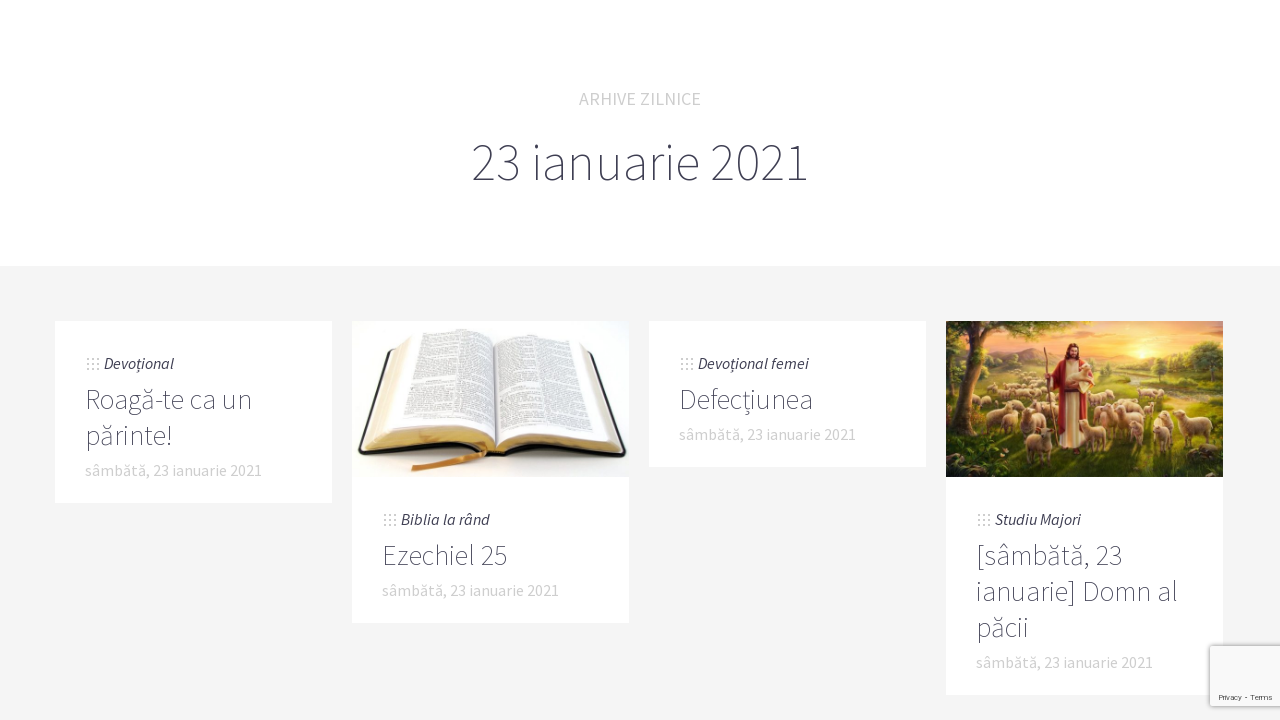

--- FILE ---
content_type: text/html; charset=UTF-8
request_url: https://studiu-biblic.ro/2021/01/23
body_size: 8009
content:
<!doctype html>

<html lang="ro-RO" class="no-js">
<head>
<meta charset="UTF-8">

<link href="https://studiu-biblic.ro/wp-content/uploads/2015/04/favicon.ico" rel="shortcut icon">
<link href="https://studiu-biblic.ro/wp-content/uploads/2015/04/touch.png" rel="apple-touch-icon-precomposed">

<meta http-equiv="X-UA-Compatible" content="IE=edge">
<meta name="viewport" content="width=device-width,initial-scale=1.0,user-scalable=no">
<meta name="theme-color" content="#cecece">

<meta name='robots' content='noindex, follow' />
<script>
if( typeof sleek === 'undefined' ){ var sleek = {}; }
sleek.baseUrl = 'https://studiu-biblic.ro';
sleek.version = '1.5';
</script>
<meta property="og:title" content="Studiu Biblic"/>
<meta property="og:description" content="Școala de Sabat și Devoționalul"/>
<meta property="og:type" content="article"/>
<meta property="og:article:published_time" content="2021-01-23 03:00:17"/>
<meta property="og:article:modified_time" content="2021-01-23 03:00:17"/>
<meta name="twitter:card" content="summary">
<meta name="twitter:title" content="Studiu Biblic"/>
<meta name="twitter:description" content="Școala de Sabat și Devoționalul"/>

	<!-- This site is optimized with the Yoast SEO plugin v19.4 - https://yoast.com/wordpress/plugins/seo/ -->
	<title>23 ianuarie 2021 - Studiu Biblic</title>
	<meta property="og:url" content="https://studiu-biblic.ro/2021/01/23" />
	<meta property="og:site_name" content="Studiu Biblic" />
	<meta name="twitter:site" content="@studiubiblic" />
	<script type="application/ld+json" class="yoast-schema-graph">{"@context":"https://schema.org","@graph":[{"@type":"WebSite","@id":"https://studiu-biblic.ro/#website","url":"https://studiu-biblic.ro/","name":"Studiu Biblic","description":"Școala de Sabat și Devoționalul","potentialAction":[{"@type":"SearchAction","target":{"@type":"EntryPoint","urlTemplate":"https://studiu-biblic.ro/?s={search_term_string}"},"query-input":"required name=search_term_string"}],"inLanguage":"ro-RO"},{"@type":"CollectionPage","@id":"https://studiu-biblic.ro/2021/01/23","url":"https://studiu-biblic.ro/2021/01/23","name":"23 ianuarie 2021 - Studiu Biblic","isPartOf":{"@id":"https://studiu-biblic.ro/#website"},"breadcrumb":{"@id":"https://studiu-biblic.ro/2021/01/23#breadcrumb"},"inLanguage":"ro-RO"},{"@type":"BreadcrumbList","@id":"https://studiu-biblic.ro/2021/01/23#breadcrumb","itemListElement":[{"@type":"ListItem","position":1,"name":"Acasă","item":"https://studiu-biblic.ro/"},{"@type":"ListItem","position":2,"name":"Arhive pentru 23 ianuarie 2021"}]}]}</script>
	<!-- / Yoast SEO plugin. -->


<link rel='dns-prefetch' href='//www.google.com' />
<link rel='dns-prefetch' href='//fonts.googleapis.com' />
<link rel='dns-prefetch' href='//s.w.org' />
<link rel="alternate" type="application/rss+xml" title="Studiu Biblic &raquo; Flux" href="https://studiu-biblic.ro/feed" />
<link rel="alternate" type="application/rss+xml" title="Studiu Biblic &raquo; Flux comentarii" href="https://studiu-biblic.ro/comments/feed" />
<script type="text/javascript">
window._wpemojiSettings = {"baseUrl":"https:\/\/s.w.org\/images\/core\/emoji\/14.0.0\/72x72\/","ext":".png","svgUrl":"https:\/\/s.w.org\/images\/core\/emoji\/14.0.0\/svg\/","svgExt":".svg","source":{"concatemoji":"https:\/\/studiu-biblic.ro\/wp-includes\/js\/wp-emoji-release.min.js?ver=926e23764adf0a654d13b26fb54ac2b7"}};
/*! This file is auto-generated */
!function(e,a,t){var n,r,o,i=a.createElement("canvas"),p=i.getContext&&i.getContext("2d");function s(e,t){var a=String.fromCharCode,e=(p.clearRect(0,0,i.width,i.height),p.fillText(a.apply(this,e),0,0),i.toDataURL());return p.clearRect(0,0,i.width,i.height),p.fillText(a.apply(this,t),0,0),e===i.toDataURL()}function c(e){var t=a.createElement("script");t.src=e,t.defer=t.type="text/javascript",a.getElementsByTagName("head")[0].appendChild(t)}for(o=Array("flag","emoji"),t.supports={everything:!0,everythingExceptFlag:!0},r=0;r<o.length;r++)t.supports[o[r]]=function(e){if(!p||!p.fillText)return!1;switch(p.textBaseline="top",p.font="600 32px Arial",e){case"flag":return s([127987,65039,8205,9895,65039],[127987,65039,8203,9895,65039])?!1:!s([55356,56826,55356,56819],[55356,56826,8203,55356,56819])&&!s([55356,57332,56128,56423,56128,56418,56128,56421,56128,56430,56128,56423,56128,56447],[55356,57332,8203,56128,56423,8203,56128,56418,8203,56128,56421,8203,56128,56430,8203,56128,56423,8203,56128,56447]);case"emoji":return!s([129777,127995,8205,129778,127999],[129777,127995,8203,129778,127999])}return!1}(o[r]),t.supports.everything=t.supports.everything&&t.supports[o[r]],"flag"!==o[r]&&(t.supports.everythingExceptFlag=t.supports.everythingExceptFlag&&t.supports[o[r]]);t.supports.everythingExceptFlag=t.supports.everythingExceptFlag&&!t.supports.flag,t.DOMReady=!1,t.readyCallback=function(){t.DOMReady=!0},t.supports.everything||(n=function(){t.readyCallback()},a.addEventListener?(a.addEventListener("DOMContentLoaded",n,!1),e.addEventListener("load",n,!1)):(e.attachEvent("onload",n),a.attachEvent("onreadystatechange",function(){"complete"===a.readyState&&t.readyCallback()})),(e=t.source||{}).concatemoji?c(e.concatemoji):e.wpemoji&&e.twemoji&&(c(e.twemoji),c(e.wpemoji)))}(window,document,window._wpemojiSettings);
</script>
<style type="text/css">
img.wp-smiley,
img.emoji {
	display: inline !important;
	border: none !important;
	box-shadow: none !important;
	height: 1em !important;
	width: 1em !important;
	margin: 0 0.07em !important;
	vertical-align: -0.1em !important;
	background: none !important;
	padding: 0 !important;
}
</style>
	<link rel='stylesheet' id='wp-block-library-css'  href='https://studiu-biblic.ro/wp-includes/css/dist/block-library/style.min.css?ver=926e23764adf0a654d13b26fb54ac2b7' media='all' />
<style id='wp-block-library-inline-css' type='text/css'>
.has-text-align-justify{text-align:justify;}
</style>
<link rel='stylesheet' id='mediaelement-css'  href='https://studiu-biblic.ro/wp-includes/js/mediaelement/mediaelementplayer-legacy.min.css?ver=4.2.16' media='all' />
<link rel='stylesheet' id='wp-mediaelement-css'  href='https://studiu-biblic.ro/wp-includes/js/mediaelement/wp-mediaelement.min.css?ver=926e23764adf0a654d13b26fb54ac2b7' media='all' />
<link rel='stylesheet' id='tablepresstable-buildindexcss-css'  href='https://studiu-biblic.ro/wp-content/plugins/tablepress/blocks/table/build/index.css?ver=926e23764adf0a654d13b26fb54ac2b7' media='all' />
<style id='global-styles-inline-css' type='text/css'>
body{--wp--preset--color--black: #000000;--wp--preset--color--cyan-bluish-gray: #abb8c3;--wp--preset--color--white: #ffffff;--wp--preset--color--pale-pink: #f78da7;--wp--preset--color--vivid-red: #cf2e2e;--wp--preset--color--luminous-vivid-orange: #ff6900;--wp--preset--color--luminous-vivid-amber: #fcb900;--wp--preset--color--light-green-cyan: #7bdcb5;--wp--preset--color--vivid-green-cyan: #00d084;--wp--preset--color--pale-cyan-blue: #8ed1fc;--wp--preset--color--vivid-cyan-blue: #0693e3;--wp--preset--color--vivid-purple: #9b51e0;--wp--preset--gradient--vivid-cyan-blue-to-vivid-purple: linear-gradient(135deg,rgba(6,147,227,1) 0%,rgb(155,81,224) 100%);--wp--preset--gradient--light-green-cyan-to-vivid-green-cyan: linear-gradient(135deg,rgb(122,220,180) 0%,rgb(0,208,130) 100%);--wp--preset--gradient--luminous-vivid-amber-to-luminous-vivid-orange: linear-gradient(135deg,rgba(252,185,0,1) 0%,rgba(255,105,0,1) 100%);--wp--preset--gradient--luminous-vivid-orange-to-vivid-red: linear-gradient(135deg,rgba(255,105,0,1) 0%,rgb(207,46,46) 100%);--wp--preset--gradient--very-light-gray-to-cyan-bluish-gray: linear-gradient(135deg,rgb(238,238,238) 0%,rgb(169,184,195) 100%);--wp--preset--gradient--cool-to-warm-spectrum: linear-gradient(135deg,rgb(74,234,220) 0%,rgb(151,120,209) 20%,rgb(207,42,186) 40%,rgb(238,44,130) 60%,rgb(251,105,98) 80%,rgb(254,248,76) 100%);--wp--preset--gradient--blush-light-purple: linear-gradient(135deg,rgb(255,206,236) 0%,rgb(152,150,240) 100%);--wp--preset--gradient--blush-bordeaux: linear-gradient(135deg,rgb(254,205,165) 0%,rgb(254,45,45) 50%,rgb(107,0,62) 100%);--wp--preset--gradient--luminous-dusk: linear-gradient(135deg,rgb(255,203,112) 0%,rgb(199,81,192) 50%,rgb(65,88,208) 100%);--wp--preset--gradient--pale-ocean: linear-gradient(135deg,rgb(255,245,203) 0%,rgb(182,227,212) 50%,rgb(51,167,181) 100%);--wp--preset--gradient--electric-grass: linear-gradient(135deg,rgb(202,248,128) 0%,rgb(113,206,126) 100%);--wp--preset--gradient--midnight: linear-gradient(135deg,rgb(2,3,129) 0%,rgb(40,116,252) 100%);--wp--preset--duotone--dark-grayscale: url('#wp-duotone-dark-grayscale');--wp--preset--duotone--grayscale: url('#wp-duotone-grayscale');--wp--preset--duotone--purple-yellow: url('#wp-duotone-purple-yellow');--wp--preset--duotone--blue-red: url('#wp-duotone-blue-red');--wp--preset--duotone--midnight: url('#wp-duotone-midnight');--wp--preset--duotone--magenta-yellow: url('#wp-duotone-magenta-yellow');--wp--preset--duotone--purple-green: url('#wp-duotone-purple-green');--wp--preset--duotone--blue-orange: url('#wp-duotone-blue-orange');--wp--preset--font-size--small: 13px;--wp--preset--font-size--medium: 20px;--wp--preset--font-size--large: 36px;--wp--preset--font-size--x-large: 42px;}.has-black-color{color: var(--wp--preset--color--black) !important;}.has-cyan-bluish-gray-color{color: var(--wp--preset--color--cyan-bluish-gray) !important;}.has-white-color{color: var(--wp--preset--color--white) !important;}.has-pale-pink-color{color: var(--wp--preset--color--pale-pink) !important;}.has-vivid-red-color{color: var(--wp--preset--color--vivid-red) !important;}.has-luminous-vivid-orange-color{color: var(--wp--preset--color--luminous-vivid-orange) !important;}.has-luminous-vivid-amber-color{color: var(--wp--preset--color--luminous-vivid-amber) !important;}.has-light-green-cyan-color{color: var(--wp--preset--color--light-green-cyan) !important;}.has-vivid-green-cyan-color{color: var(--wp--preset--color--vivid-green-cyan) !important;}.has-pale-cyan-blue-color{color: var(--wp--preset--color--pale-cyan-blue) !important;}.has-vivid-cyan-blue-color{color: var(--wp--preset--color--vivid-cyan-blue) !important;}.has-vivid-purple-color{color: var(--wp--preset--color--vivid-purple) !important;}.has-black-background-color{background-color: var(--wp--preset--color--black) !important;}.has-cyan-bluish-gray-background-color{background-color: var(--wp--preset--color--cyan-bluish-gray) !important;}.has-white-background-color{background-color: var(--wp--preset--color--white) !important;}.has-pale-pink-background-color{background-color: var(--wp--preset--color--pale-pink) !important;}.has-vivid-red-background-color{background-color: var(--wp--preset--color--vivid-red) !important;}.has-luminous-vivid-orange-background-color{background-color: var(--wp--preset--color--luminous-vivid-orange) !important;}.has-luminous-vivid-amber-background-color{background-color: var(--wp--preset--color--luminous-vivid-amber) !important;}.has-light-green-cyan-background-color{background-color: var(--wp--preset--color--light-green-cyan) !important;}.has-vivid-green-cyan-background-color{background-color: var(--wp--preset--color--vivid-green-cyan) !important;}.has-pale-cyan-blue-background-color{background-color: var(--wp--preset--color--pale-cyan-blue) !important;}.has-vivid-cyan-blue-background-color{background-color: var(--wp--preset--color--vivid-cyan-blue) !important;}.has-vivid-purple-background-color{background-color: var(--wp--preset--color--vivid-purple) !important;}.has-black-border-color{border-color: var(--wp--preset--color--black) !important;}.has-cyan-bluish-gray-border-color{border-color: var(--wp--preset--color--cyan-bluish-gray) !important;}.has-white-border-color{border-color: var(--wp--preset--color--white) !important;}.has-pale-pink-border-color{border-color: var(--wp--preset--color--pale-pink) !important;}.has-vivid-red-border-color{border-color: var(--wp--preset--color--vivid-red) !important;}.has-luminous-vivid-orange-border-color{border-color: var(--wp--preset--color--luminous-vivid-orange) !important;}.has-luminous-vivid-amber-border-color{border-color: var(--wp--preset--color--luminous-vivid-amber) !important;}.has-light-green-cyan-border-color{border-color: var(--wp--preset--color--light-green-cyan) !important;}.has-vivid-green-cyan-border-color{border-color: var(--wp--preset--color--vivid-green-cyan) !important;}.has-pale-cyan-blue-border-color{border-color: var(--wp--preset--color--pale-cyan-blue) !important;}.has-vivid-cyan-blue-border-color{border-color: var(--wp--preset--color--vivid-cyan-blue) !important;}.has-vivid-purple-border-color{border-color: var(--wp--preset--color--vivid-purple) !important;}.has-vivid-cyan-blue-to-vivid-purple-gradient-background{background: var(--wp--preset--gradient--vivid-cyan-blue-to-vivid-purple) !important;}.has-light-green-cyan-to-vivid-green-cyan-gradient-background{background: var(--wp--preset--gradient--light-green-cyan-to-vivid-green-cyan) !important;}.has-luminous-vivid-amber-to-luminous-vivid-orange-gradient-background{background: var(--wp--preset--gradient--luminous-vivid-amber-to-luminous-vivid-orange) !important;}.has-luminous-vivid-orange-to-vivid-red-gradient-background{background: var(--wp--preset--gradient--luminous-vivid-orange-to-vivid-red) !important;}.has-very-light-gray-to-cyan-bluish-gray-gradient-background{background: var(--wp--preset--gradient--very-light-gray-to-cyan-bluish-gray) !important;}.has-cool-to-warm-spectrum-gradient-background{background: var(--wp--preset--gradient--cool-to-warm-spectrum) !important;}.has-blush-light-purple-gradient-background{background: var(--wp--preset--gradient--blush-light-purple) !important;}.has-blush-bordeaux-gradient-background{background: var(--wp--preset--gradient--blush-bordeaux) !important;}.has-luminous-dusk-gradient-background{background: var(--wp--preset--gradient--luminous-dusk) !important;}.has-pale-ocean-gradient-background{background: var(--wp--preset--gradient--pale-ocean) !important;}.has-electric-grass-gradient-background{background: var(--wp--preset--gradient--electric-grass) !important;}.has-midnight-gradient-background{background: var(--wp--preset--gradient--midnight) !important;}.has-small-font-size{font-size: var(--wp--preset--font-size--small) !important;}.has-medium-font-size{font-size: var(--wp--preset--font-size--medium) !important;}.has-large-font-size{font-size: var(--wp--preset--font-size--large) !important;}.has-x-large-font-size{font-size: var(--wp--preset--font-size--x-large) !important;}
</style>
<link rel='stylesheet' id='contact-form-7-css'  href='https://studiu-biblic.ro/wp-content/plugins/contact-form-7/includes/css/styles.css?ver=5.6.1' media='all' />
<link rel='stylesheet' id='sleek_google_fonts-css'  href='//fonts.googleapis.com/css?family=Source+Sans+Pro%3Aregular%2C100%2C100italic%2C200%2C200italic%2C300%2C300italic%2Cregular%2Citalic%2C700%2C700italic%7CSource+Sans+Pro%3Aregular%7CMontserrat%3Aregular%7CSource+Sans+Pro%3A200%7CSource+Sans+Pro%3A200%7CSource+Sans+Pro%3Aregular%7CSource+Sans+Pro%3A300%7CSource+Sans+Pro%3A300%7CSource+Sans+Pro%3A300%7C&#038;subset=latin%2Clatin-ext&#038;ver=1.5' media='all' />
<link rel='stylesheet' id='sleek_main_style-css'  href='https://studiu-biblic.ro/wp-content/themes/sleek/style.css?ver=1.5' media='all' />
<link rel='stylesheet' id='sleek_main_less-css'  href='https://studiu-biblic.ro/wp-content/uploads/wp-less/sleek/stylesheet/less/main-17a2f636a3.css' media='all' />
<link rel='stylesheet' id='sleek_icons-css'  href='https://studiu-biblic.ro/wp-content/themes/sleek/icons/style.css?ver=1.5' media='all' />
<link rel='stylesheet' id='tablepress-default-css'  href='https://studiu-biblic.ro/wp-content/plugins/tablepress/css/build/default.css?ver=2.2.4' media='all' />
<link rel='stylesheet' id='sleek_child_main_style-css'  href='https://studiu-biblic.ro/wp-content/themes/sleek-child/style.css?ver=926e23764adf0a654d13b26fb54ac2b7' media='all' />
<link rel='stylesheet' id='jetpack_css-css'  href='https://studiu-biblic.ro/wp-content/plugins/jetpack/css/jetpack.css?ver=11.2.2' media='all' />
<script type='text/javascript' src='https://studiu-biblic.ro/wp-includes/js/jquery/jquery.min.js?ver=3.6.0' id='jquery-core-js'></script>
<script type='text/javascript' src='https://studiu-biblic.ro/wp-includes/js/jquery/jquery-migrate.min.js?ver=3.3.2' id='jquery-migrate-js'></script>
<script type='text/javascript' src='https://studiu-biblic.ro/wp-content/themes/sleek/js/plugins.js?ver=1.5' id='sleek_js_plugins-js'></script>
<link rel="https://api.w.org/" href="https://studiu-biblic.ro/wp-json/" /><link rel="EditURI" type="application/rsd+xml" title="RSD" href="https://studiu-biblic.ro/xmlrpc.php?rsd" />
<link rel="wlwmanifest" type="application/wlwmanifest+xml" href="https://studiu-biblic.ro/wp-includes/wlwmanifest.xml" /> 

        <script>

      window.OneSignal = window.OneSignal || [];

      OneSignal.push( function() {
        OneSignal.SERVICE_WORKER_UPDATER_PATH = "OneSignalSDKUpdaterWorker.js.php";
                      OneSignal.SERVICE_WORKER_PATH = "OneSignalSDKWorker.js.php";
                      OneSignal.SERVICE_WORKER_PARAM = { scope: "/" };
        OneSignal.setDefaultNotificationUrl("https://studiu-biblic.ro");
        var oneSignal_options = {};
        window._oneSignalInitOptions = oneSignal_options;

        oneSignal_options['wordpress'] = true;
oneSignal_options['appId'] = '15e2ef85-b64c-4e63-941f-bb34d12de795';
oneSignal_options['allowLocalhostAsSecureOrigin'] = true;
oneSignal_options['httpPermissionRequest'] = { };
oneSignal_options['httpPermissionRequest']['enable'] = true;
oneSignal_options['welcomeNotification'] = { };
oneSignal_options['welcomeNotification']['title'] = "";
oneSignal_options['welcomeNotification']['message'] = "";
oneSignal_options['subdomainName'] = "studiibiblice";
oneSignal_options['promptOptions'] = { };
oneSignal_options['notifyButton'] = { };
oneSignal_options['notifyButton']['enable'] = true;
oneSignal_options['notifyButton']['position'] = 'bottom-right';
oneSignal_options['notifyButton']['theme'] = 'default';
oneSignal_options['notifyButton']['size'] = 'medium';
oneSignal_options['notifyButton']['showCredit'] = true;
oneSignal_options['notifyButton']['text'] = {};
                OneSignal.init(window._oneSignalInitOptions);
                      });

      function documentInitOneSignal() {
        var oneSignal_elements = document.getElementsByClassName("OneSignal-prompt");

        var oneSignalLinkClickHandler = function(event) { OneSignal.push(['registerForPushNotifications']); event.preventDefault(); };        for(var i = 0; i < oneSignal_elements.length; i++)
          oneSignal_elements[i].addEventListener('click', oneSignalLinkClickHandler, false);
      }

      if (document.readyState === 'complete') {
           documentInitOneSignal();
      }
      else {
           window.addEventListener("load", function(event){
               documentInitOneSignal();
          });
      }
    </script>

<style>.post__content div img{display:none;}</style></head>



<body class="archive date theme-sleek post-navigation-true js-ajax-load-pages--false init-load-animation--true independent-sidebar--false post-centered--false header-desktop--false">
<div class="sleek-loader sleek-loader--body"></div>



<!-- header -->
<header id="header" class="header">
	<div class="header__overflow js-nano js-nano-header">

		<div class="nano-content">

			<div class="header__inwrap">

				<!-- logo -->
				<a class="header__logo" href="https://studiu-biblic.ro">
					<img src="https://studiu-biblic.ro/wp-content/uploads/2015/04/logo.png " alt="Logo"/>
				</a>
				<!-- /logo -->

				<!-- nav -->
				<nav class="header__nav">
					<div class="menu"><ul>
<li class="page_item page-item-10714"><a href="https://studiu-biblic.ro/acasa">Acasă</a></li>
<li class="page_item page-item-24"><a href="https://studiu-biblic.ro/contact">Contact</a></li>
<li class="page_item page-item-9752"><a href="https://studiu-biblic.ro/despre">Despre</a></li>
<li class="page_item page-item-170"><a href="https://studiu-biblic.ro/echipa">Echipa</a></li>
<li class="page_item page-item-25"><a href="https://studiu-biblic.ro/newsletter">Newsletter</a></li>
<li class="page_item page-item-48835"><a href="https://studiu-biblic.ro/">Studiu-biblic.ro își încetează activitatea</a></li>
</ul></div>
				</nav>
				<!-- /nav -->



				<div class="separator separator--small separator--center"></div><form class="search-form" method="get" action="https://studiu-biblic.ro">
	<input type="text" class="textfield" name="s" placeholder="" required="required">
	<i class="icon-magglass"></i>
	<input type="submit" class="submit">
</form>



				<!-- Footer -->
				<div class="header__footer js-header-footer">

					
				</div>

			</div>
			<!-- /.header__inwrap -->

		</div>
	</div> <!-- /.header__overflow -->

	<a href="#" title="Show/Hide Header" class="header__toggle visible-touchscreen js-touchscreen-header-toggle"><div></div></a>

</header>
<!-- /header -->

<!-- wrapper -->
<div id="content-wrapper" class="content-wrapper">
	<div id="content-wrapper-inside" class="content-wrapper__inside  archive date theme-sleek post-navigation-true js-ajax-load-pages--false init-load-animation--true independent-sidebar--false post-centered--false header-desktop--false sidebar--false full-width--false">

		<div id="main-content" class="main-content">

			<!-- main content -->
			<div class="main-content__inside js-nano js-nano-main" role="main">
			<div class="nano-content">



				<div class="title-header"><div class="title-header__inwrap"><h1><span class="above">Arhive zilnice</span>23 ianuarie 2021</h1></div></div>


				



<div class="sleek-blog sleek-blog--style-newspaper">

	
	<div class="loop-container loop-container--wp  loop-container--style-newspaper js-loop-is-masonry">

		
			


<article id="post-32630" class=" sleek-animate-appearance sleek-fade-in-bottom-soft post--size-small image-dark post-32630 post type-post status-publish format-standard hentry category-devotional">
<div class="post__inwrap">

<div class="post__text"><div class="post__meta">


			<div class="meta--item meta--categories">

			<i class="icon-grid"></i>
			<a href="https://studiu-biblic.ro/devotional" rel="tag">Devoțional</a>
		</div>
	
	<div class="meta--item meta--comments">

		<i class="icon-comments"></i>
		<a href="https://studiu-biblic.ro/devotional/2021/01/23/roaga-te-ca-un-parinte.html#respond">0</a>
	</div>

</div><h2><a href="https://studiu-biblic.ro/devotional/2021/01/23/roaga-te-ca-un-parinte.html" title="Roagă-te ca un părinte!">Roagă-te ca un părinte!</a></h2><div class="meta--date">sâmbătă, 23 ianuarie 2021</div></div>


</div>
</article>
		
			


<article id="post-21233" class=" sleek-animate-appearance sleek-fade-in-bottom-soft post--size-small image-dark post-21233 post type-post status-publish format-standard has-post-thumbnail hentry category-biblia-la-rand">
<div class="post__inwrap">

<div class="format-head format-head--standard"><div class="post__media"><a href="https://studiu-biblic.ro/biblia-la-rand/2021/01/23/ezechiel-25.html" title="Ezechiel 25"><img src="https://studiu-biblic.ro/wp-content/uploads/2017/09/biblie-deschisa-600x338.jpg" class="attachment-sm size-sm wp-post-image" alt="" srcset="https://studiu-biblic.ro/wp-content/uploads/2017/09/biblie-deschisa-600x338.jpg 600w, https://studiu-biblic.ro/wp-content/uploads/2017/09/biblie-deschisa-1075x605.jpg 1075w, https://studiu-biblic.ro/wp-content/uploads/2017/09/biblie-deschisa-800x450.jpg 800w, https://studiu-biblic.ro/wp-content/uploads/2017/09/biblie-deschisa-355x200.jpg 355w, https://studiu-biblic.ro/wp-content/uploads/2017/09/biblie-deschisa-150x84.jpg 150w" sizes="(max-width: 600px) 100vw, 600px" /></a></div></div><div class="post__text"><div class="post__meta">


			<div class="meta--item meta--categories">

			<i class="icon-grid"></i>
			<a href="https://studiu-biblic.ro/biblia-la-rand" rel="tag">Biblia la rând</a>
		</div>
	
	<div class="meta--item meta--comments">

		<i class="icon-comments"></i>
		<a href="https://studiu-biblic.ro/biblia-la-rand/2021/01/23/ezechiel-25.html#respond">0</a>
	</div>

</div><h2><a href="https://studiu-biblic.ro/biblia-la-rand/2021/01/23/ezechiel-25.html" title="Ezechiel 25">Ezechiel 25</a></h2><div class="meta--date">sâmbătă, 23 ianuarie 2021</div></div>


</div>
</article>
		
			


<article id="post-32629" class=" sleek-animate-appearance sleek-fade-in-bottom-soft post--size-small image-dark post-32629 post type-post status-publish format-standard hentry category-devotional-femei">
<div class="post__inwrap">

<div class="post__text"><div class="post__meta">


			<div class="meta--item meta--categories">

			<i class="icon-grid"></i>
			<a href="https://studiu-biblic.ro/devotional-femei" rel="tag">Devoțional femei</a>
		</div>
	
	<div class="meta--item meta--comments">

		<i class="icon-comments"></i>
		<a href="https://studiu-biblic.ro/devotional-femei/2021/01/23/defectiunea.html#respond">0</a>
	</div>

</div><h2><a href="https://studiu-biblic.ro/devotional-femei/2021/01/23/defectiunea.html" title="Defecțiunea">Defecțiunea</a></h2><div class="meta--date">sâmbătă, 23 ianuarie 2021</div></div>


</div>
</article>
		
			


<article id="post-32615" class=" sleek-animate-appearance sleek-fade-in-bottom-soft post--size-small image-dark post-32615 post type-post status-publish format-standard has-post-thumbnail hentry category-studiu-majori tag-studiul-5-trimestrul-i-2021">
<div class="post__inwrap">

<div class="format-head format-head--standard"><div class="post__media"><a href="https://studiu-biblic.ro/studiu-majori/2021/01/23/sambata-23-ianuarie-domn-al-pacii.html" title="[sâmbătă, 23 ianuarie] Domn al păcii"><img src="https://studiu-biblic.ro/wp-content/uploads/2021/01/Jesuss5-600x338.jpg" class="attachment-sm size-sm wp-post-image" alt="" loading="lazy" srcset="https://studiu-biblic.ro/wp-content/uploads/2021/01/Jesuss5-600x338.jpg 600w, https://studiu-biblic.ro/wp-content/uploads/2021/01/Jesuss5-300x169.jpg 300w, https://studiu-biblic.ro/wp-content/uploads/2021/01/Jesuss5-355x200.jpg 355w, https://studiu-biblic.ro/wp-content/uploads/2021/01/Jesuss5-150x84.jpg 150w, https://studiu-biblic.ro/wp-content/uploads/2021/01/Jesuss5-400x225.jpg 400w, https://studiu-biblic.ro/wp-content/uploads/2021/01/Jesuss5.jpg 640w" sizes="(max-width: 600px) 100vw, 600px" /></a></div></div><div class="post__text"><div class="post__meta">


			<div class="meta--item meta--categories">

			<i class="icon-grid"></i>
			<a href="https://studiu-biblic.ro/studiu-majori" rel="tag">Studiu Majori</a>
		</div>
	
	<div class="meta--item meta--comments">

		<i class="icon-comments"></i>
		<span>Comentariile sunt închise<span class="screen-reader-text"> pentru [sâmbătă, 23 ianuarie] Domn al păcii</span></span>
	</div>

</div><h2><a href="https://studiu-biblic.ro/studiu-majori/2021/01/23/sambata-23-ianuarie-domn-al-pacii.html" title="[sâmbătă, 23 ianuarie] Domn al păcii">[sâmbătă, 23 ianuarie] Domn al păcii</a></h2><div class="meta--date">sâmbătă, 23 ianuarie 2021</div></div>


</div>
</article>
		
	</div>

	
</div>




			</div>
			</div>

		</div>
		<!-- /main content -->

		
	</div>
	<!-- / # content wrapper inside -->
</div>
<!-- / # content wrapper -->

<script type='text/javascript' src='https://studiu-biblic.ro/wp-includes/js/dist/vendor/regenerator-runtime.min.js?ver=0.13.9' id='regenerator-runtime-js'></script>
<script type='text/javascript' src='https://studiu-biblic.ro/wp-includes/js/dist/vendor/wp-polyfill.min.js?ver=3.15.0' id='wp-polyfill-js'></script>
<script type='text/javascript' id='contact-form-7-js-extra'>
/* <![CDATA[ */
var wpcf7 = {"api":{"root":"https:\/\/studiu-biblic.ro\/wp-json\/","namespace":"contact-form-7\/v1"},"cached":"1"};
/* ]]> */
</script>
<script type='text/javascript' src='https://studiu-biblic.ro/wp-content/plugins/contact-form-7/includes/js/index.js?ver=5.6.1' id='contact-form-7-js'></script>
<script type='text/javascript' src='https://studiu-biblic.ro/wp-includes/js/imagesloaded.min.js?ver=4.1.4' id='imagesloaded-js'></script>
<script type='text/javascript' src='https://studiu-biblic.ro/wp-includes/js/masonry.min.js?ver=4.2.2' id='masonry-js'></script>
<script type='text/javascript' id='sleek_main_front_script-js-extra'>
/* <![CDATA[ */
var sleekLocalize = {"ajaxurl":"https:\/\/studiu-biblic.ro\/wp-admin\/admin-ajax.php","comment1":"Un comentariu"};
/* ]]> */
</script>
<script type='text/javascript' src='https://studiu-biblic.ro/wp-content/themes/sleek/js/main.js?ver=1.5' id='sleek_main_front_script-js'></script>
<script type='text/javascript' id='mediaelement-core-js-before'>
var mejsL10n = {"language":"ro","strings":{"mejs.download-file":"Descarc\u0103 fi\u0219ierul","mejs.install-flash":"Folose\u0219ti un navigator care nu are activat sau instalat Flash Player. Te rog porne\u0219te-\u021bi modulul Flash Player sau descarc\u0103 cea mai recent\u0103 versiune de la https:\/\/get.adobe.com\/flashplayer\/","mejs.fullscreen":"Ecran \u00eentreg","mejs.play":"Ruleaz\u0103","mejs.pause":"Pauz\u0103","mejs.time-slider":"Durat\u0103 carusel","mejs.time-help-text":"Folose\u0219te tastele s\u0103geat\u0103 st\u00e2nga\/dreapta pentru a \u00eenainta o secund\u0103, s\u0103geat\u0103 sus\/jos pentru a \u00eenainta zece secunde.","mejs.live-broadcast":"Transmisie \u00een direct","mejs.volume-help-text":"Folose\u0219te tastele s\u0103geat\u0103 sus\/jos pentru a m\u0103ri sau mic\u0219ora volumul.","mejs.unmute":"Cu sonor","mejs.mute":"F\u0103r\u0103 sonor","mejs.volume-slider":"Volum carusel","mejs.video-player":"Player video","mejs.audio-player":"Player audio","mejs.captions-subtitles":"Texte asociate\/subtitr\u0103ri","mejs.captions-chapters":"Capitole","mejs.none":"Nespecificat","mejs.afrikaans":"Afrikaans","mejs.albanian":"Albanez\u0103","mejs.arabic":"Arab\u0103","mejs.belarusian":"Bielorus\u0103","mejs.bulgarian":"Bulgar\u0103","mejs.catalan":"Catalan\u0103","mejs.chinese":"Chinez\u0103","mejs.chinese-simplified":"Chinez\u0103 (simplificat\u0103)","mejs.chinese-traditional":"Chinez\u0103 (tradi\u021bional\u0103)","mejs.croatian":"Croat\u0103","mejs.czech":"Ceh\u0103","mejs.danish":"Danez\u0103","mejs.dutch":"Neerlandez\u0103","mejs.english":"Englez\u0103","mejs.estonian":"Eston\u0103","mejs.filipino":"Filipinez\u0103","mejs.finnish":"Finlandez\u0103","mejs.french":"Francez\u0103","mejs.galician":"Galician\u0103","mejs.german":"German\u0103","mejs.greek":"Greac\u0103","mejs.haitian-creole":"Creol\u0103 haitian\u0103","mejs.hebrew":"Ebraic\u0103","mejs.hindi":"Hindi","mejs.hungarian":"Maghiar\u0103","mejs.icelandic":"Islandez\u0103","mejs.indonesian":"Indonezian\u0103","mejs.irish":"Irlandez\u0103","mejs.italian":"Italian\u0103","mejs.japanese":"Japonez\u0103","mejs.korean":"Coreean\u0103","mejs.latvian":"Leton\u0103","mejs.lithuanian":"Lituanian\u0103","mejs.macedonian":"Macedonean\u0103","mejs.malay":"Malaiez\u0103","mejs.maltese":"Maltez\u0103","mejs.norwegian":"Norvegian\u0103","mejs.persian":"Persan\u0103","mejs.polish":"Polonez\u0103","mejs.portuguese":"Portughez\u0103","mejs.romanian":"Rom\u00e2n\u0103","mejs.russian":"Rus\u0103","mejs.serbian":"S\u00e2rb\u0103","mejs.slovak":"Slovac\u0103","mejs.slovenian":"Sloven\u0103","mejs.spanish":"Spaniol\u0103","mejs.swahili":"Swahili","mejs.swedish":"Suedez\u0103","mejs.tagalog":"Tagalog","mejs.thai":"Thailandez\u0103","mejs.turkish":"Turc\u0103","mejs.ukrainian":"Ucrainean\u0103","mejs.vietnamese":"Vietnamez\u0103","mejs.welsh":"Galez\u0103","mejs.yiddish":"Idi\u0219"}};
</script>
<script type='text/javascript' src='https://studiu-biblic.ro/wp-includes/js/mediaelement/mediaelement-and-player.min.js?ver=4.2.16' id='mediaelement-core-js'></script>
<script type='text/javascript' src='https://studiu-biblic.ro/wp-includes/js/mediaelement/mediaelement-migrate.min.js?ver=926e23764adf0a654d13b26fb54ac2b7' id='mediaelement-migrate-js'></script>
<script type='text/javascript' id='mediaelement-js-extra'>
/* <![CDATA[ */
var _wpmejsSettings = {"pluginPath":"\/wp-includes\/js\/mediaelement\/","classPrefix":"mejs-","stretching":"responsive"};
/* ]]> */
</script>
<script type='text/javascript' src='https://studiu-biblic.ro/wp-includes/js/mediaelement/wp-mediaelement.min.js?ver=926e23764adf0a654d13b26fb54ac2b7' id='wp-mediaelement-js'></script>
<script type='text/javascript' src='https://www.google.com/recaptcha/api.js?render=6Le2dYcUAAAAAD9tgrWHoQF8pgLTh-XFcwlcWy9U&#038;ver=3.0' id='google-recaptcha-js'></script>
<script type='text/javascript' id='wpcf7-recaptcha-js-extra'>
/* <![CDATA[ */
var wpcf7_recaptcha = {"sitekey":"6Le2dYcUAAAAAD9tgrWHoQF8pgLTh-XFcwlcWy9U","actions":{"homepage":"homepage","contactform":"contactform"}};
/* ]]> */
</script>
<script type='text/javascript' src='https://studiu-biblic.ro/wp-content/plugins/contact-form-7/modules/recaptcha/index.js?ver=5.6.1' id='wpcf7-recaptcha-js'></script>
<script type='text/javascript' src='https://cdn.onesignal.com/sdks/OneSignalSDK.js?ver=926e23764adf0a654d13b26fb54ac2b7' async='async' id='remote_sdk-js'></script>

</body>
</html>


--- FILE ---
content_type: text/html; charset=utf-8
request_url: https://www.google.com/recaptcha/api2/anchor?ar=1&k=6Le2dYcUAAAAAD9tgrWHoQF8pgLTh-XFcwlcWy9U&co=aHR0cHM6Ly9zdHVkaXUtYmlibGljLnJvOjQ0Mw..&hl=en&v=N67nZn4AqZkNcbeMu4prBgzg&size=invisible&anchor-ms=20000&execute-ms=30000&cb=r2e9e7f8uubp
body_size: 48793
content:
<!DOCTYPE HTML><html dir="ltr" lang="en"><head><meta http-equiv="Content-Type" content="text/html; charset=UTF-8">
<meta http-equiv="X-UA-Compatible" content="IE=edge">
<title>reCAPTCHA</title>
<style type="text/css">
/* cyrillic-ext */
@font-face {
  font-family: 'Roboto';
  font-style: normal;
  font-weight: 400;
  font-stretch: 100%;
  src: url(//fonts.gstatic.com/s/roboto/v48/KFO7CnqEu92Fr1ME7kSn66aGLdTylUAMa3GUBHMdazTgWw.woff2) format('woff2');
  unicode-range: U+0460-052F, U+1C80-1C8A, U+20B4, U+2DE0-2DFF, U+A640-A69F, U+FE2E-FE2F;
}
/* cyrillic */
@font-face {
  font-family: 'Roboto';
  font-style: normal;
  font-weight: 400;
  font-stretch: 100%;
  src: url(//fonts.gstatic.com/s/roboto/v48/KFO7CnqEu92Fr1ME7kSn66aGLdTylUAMa3iUBHMdazTgWw.woff2) format('woff2');
  unicode-range: U+0301, U+0400-045F, U+0490-0491, U+04B0-04B1, U+2116;
}
/* greek-ext */
@font-face {
  font-family: 'Roboto';
  font-style: normal;
  font-weight: 400;
  font-stretch: 100%;
  src: url(//fonts.gstatic.com/s/roboto/v48/KFO7CnqEu92Fr1ME7kSn66aGLdTylUAMa3CUBHMdazTgWw.woff2) format('woff2');
  unicode-range: U+1F00-1FFF;
}
/* greek */
@font-face {
  font-family: 'Roboto';
  font-style: normal;
  font-weight: 400;
  font-stretch: 100%;
  src: url(//fonts.gstatic.com/s/roboto/v48/KFO7CnqEu92Fr1ME7kSn66aGLdTylUAMa3-UBHMdazTgWw.woff2) format('woff2');
  unicode-range: U+0370-0377, U+037A-037F, U+0384-038A, U+038C, U+038E-03A1, U+03A3-03FF;
}
/* math */
@font-face {
  font-family: 'Roboto';
  font-style: normal;
  font-weight: 400;
  font-stretch: 100%;
  src: url(//fonts.gstatic.com/s/roboto/v48/KFO7CnqEu92Fr1ME7kSn66aGLdTylUAMawCUBHMdazTgWw.woff2) format('woff2');
  unicode-range: U+0302-0303, U+0305, U+0307-0308, U+0310, U+0312, U+0315, U+031A, U+0326-0327, U+032C, U+032F-0330, U+0332-0333, U+0338, U+033A, U+0346, U+034D, U+0391-03A1, U+03A3-03A9, U+03B1-03C9, U+03D1, U+03D5-03D6, U+03F0-03F1, U+03F4-03F5, U+2016-2017, U+2034-2038, U+203C, U+2040, U+2043, U+2047, U+2050, U+2057, U+205F, U+2070-2071, U+2074-208E, U+2090-209C, U+20D0-20DC, U+20E1, U+20E5-20EF, U+2100-2112, U+2114-2115, U+2117-2121, U+2123-214F, U+2190, U+2192, U+2194-21AE, U+21B0-21E5, U+21F1-21F2, U+21F4-2211, U+2213-2214, U+2216-22FF, U+2308-230B, U+2310, U+2319, U+231C-2321, U+2336-237A, U+237C, U+2395, U+239B-23B7, U+23D0, U+23DC-23E1, U+2474-2475, U+25AF, U+25B3, U+25B7, U+25BD, U+25C1, U+25CA, U+25CC, U+25FB, U+266D-266F, U+27C0-27FF, U+2900-2AFF, U+2B0E-2B11, U+2B30-2B4C, U+2BFE, U+3030, U+FF5B, U+FF5D, U+1D400-1D7FF, U+1EE00-1EEFF;
}
/* symbols */
@font-face {
  font-family: 'Roboto';
  font-style: normal;
  font-weight: 400;
  font-stretch: 100%;
  src: url(//fonts.gstatic.com/s/roboto/v48/KFO7CnqEu92Fr1ME7kSn66aGLdTylUAMaxKUBHMdazTgWw.woff2) format('woff2');
  unicode-range: U+0001-000C, U+000E-001F, U+007F-009F, U+20DD-20E0, U+20E2-20E4, U+2150-218F, U+2190, U+2192, U+2194-2199, U+21AF, U+21E6-21F0, U+21F3, U+2218-2219, U+2299, U+22C4-22C6, U+2300-243F, U+2440-244A, U+2460-24FF, U+25A0-27BF, U+2800-28FF, U+2921-2922, U+2981, U+29BF, U+29EB, U+2B00-2BFF, U+4DC0-4DFF, U+FFF9-FFFB, U+10140-1018E, U+10190-1019C, U+101A0, U+101D0-101FD, U+102E0-102FB, U+10E60-10E7E, U+1D2C0-1D2D3, U+1D2E0-1D37F, U+1F000-1F0FF, U+1F100-1F1AD, U+1F1E6-1F1FF, U+1F30D-1F30F, U+1F315, U+1F31C, U+1F31E, U+1F320-1F32C, U+1F336, U+1F378, U+1F37D, U+1F382, U+1F393-1F39F, U+1F3A7-1F3A8, U+1F3AC-1F3AF, U+1F3C2, U+1F3C4-1F3C6, U+1F3CA-1F3CE, U+1F3D4-1F3E0, U+1F3ED, U+1F3F1-1F3F3, U+1F3F5-1F3F7, U+1F408, U+1F415, U+1F41F, U+1F426, U+1F43F, U+1F441-1F442, U+1F444, U+1F446-1F449, U+1F44C-1F44E, U+1F453, U+1F46A, U+1F47D, U+1F4A3, U+1F4B0, U+1F4B3, U+1F4B9, U+1F4BB, U+1F4BF, U+1F4C8-1F4CB, U+1F4D6, U+1F4DA, U+1F4DF, U+1F4E3-1F4E6, U+1F4EA-1F4ED, U+1F4F7, U+1F4F9-1F4FB, U+1F4FD-1F4FE, U+1F503, U+1F507-1F50B, U+1F50D, U+1F512-1F513, U+1F53E-1F54A, U+1F54F-1F5FA, U+1F610, U+1F650-1F67F, U+1F687, U+1F68D, U+1F691, U+1F694, U+1F698, U+1F6AD, U+1F6B2, U+1F6B9-1F6BA, U+1F6BC, U+1F6C6-1F6CF, U+1F6D3-1F6D7, U+1F6E0-1F6EA, U+1F6F0-1F6F3, U+1F6F7-1F6FC, U+1F700-1F7FF, U+1F800-1F80B, U+1F810-1F847, U+1F850-1F859, U+1F860-1F887, U+1F890-1F8AD, U+1F8B0-1F8BB, U+1F8C0-1F8C1, U+1F900-1F90B, U+1F93B, U+1F946, U+1F984, U+1F996, U+1F9E9, U+1FA00-1FA6F, U+1FA70-1FA7C, U+1FA80-1FA89, U+1FA8F-1FAC6, U+1FACE-1FADC, U+1FADF-1FAE9, U+1FAF0-1FAF8, U+1FB00-1FBFF;
}
/* vietnamese */
@font-face {
  font-family: 'Roboto';
  font-style: normal;
  font-weight: 400;
  font-stretch: 100%;
  src: url(//fonts.gstatic.com/s/roboto/v48/KFO7CnqEu92Fr1ME7kSn66aGLdTylUAMa3OUBHMdazTgWw.woff2) format('woff2');
  unicode-range: U+0102-0103, U+0110-0111, U+0128-0129, U+0168-0169, U+01A0-01A1, U+01AF-01B0, U+0300-0301, U+0303-0304, U+0308-0309, U+0323, U+0329, U+1EA0-1EF9, U+20AB;
}
/* latin-ext */
@font-face {
  font-family: 'Roboto';
  font-style: normal;
  font-weight: 400;
  font-stretch: 100%;
  src: url(//fonts.gstatic.com/s/roboto/v48/KFO7CnqEu92Fr1ME7kSn66aGLdTylUAMa3KUBHMdazTgWw.woff2) format('woff2');
  unicode-range: U+0100-02BA, U+02BD-02C5, U+02C7-02CC, U+02CE-02D7, U+02DD-02FF, U+0304, U+0308, U+0329, U+1D00-1DBF, U+1E00-1E9F, U+1EF2-1EFF, U+2020, U+20A0-20AB, U+20AD-20C0, U+2113, U+2C60-2C7F, U+A720-A7FF;
}
/* latin */
@font-face {
  font-family: 'Roboto';
  font-style: normal;
  font-weight: 400;
  font-stretch: 100%;
  src: url(//fonts.gstatic.com/s/roboto/v48/KFO7CnqEu92Fr1ME7kSn66aGLdTylUAMa3yUBHMdazQ.woff2) format('woff2');
  unicode-range: U+0000-00FF, U+0131, U+0152-0153, U+02BB-02BC, U+02C6, U+02DA, U+02DC, U+0304, U+0308, U+0329, U+2000-206F, U+20AC, U+2122, U+2191, U+2193, U+2212, U+2215, U+FEFF, U+FFFD;
}
/* cyrillic-ext */
@font-face {
  font-family: 'Roboto';
  font-style: normal;
  font-weight: 500;
  font-stretch: 100%;
  src: url(//fonts.gstatic.com/s/roboto/v48/KFO7CnqEu92Fr1ME7kSn66aGLdTylUAMa3GUBHMdazTgWw.woff2) format('woff2');
  unicode-range: U+0460-052F, U+1C80-1C8A, U+20B4, U+2DE0-2DFF, U+A640-A69F, U+FE2E-FE2F;
}
/* cyrillic */
@font-face {
  font-family: 'Roboto';
  font-style: normal;
  font-weight: 500;
  font-stretch: 100%;
  src: url(//fonts.gstatic.com/s/roboto/v48/KFO7CnqEu92Fr1ME7kSn66aGLdTylUAMa3iUBHMdazTgWw.woff2) format('woff2');
  unicode-range: U+0301, U+0400-045F, U+0490-0491, U+04B0-04B1, U+2116;
}
/* greek-ext */
@font-face {
  font-family: 'Roboto';
  font-style: normal;
  font-weight: 500;
  font-stretch: 100%;
  src: url(//fonts.gstatic.com/s/roboto/v48/KFO7CnqEu92Fr1ME7kSn66aGLdTylUAMa3CUBHMdazTgWw.woff2) format('woff2');
  unicode-range: U+1F00-1FFF;
}
/* greek */
@font-face {
  font-family: 'Roboto';
  font-style: normal;
  font-weight: 500;
  font-stretch: 100%;
  src: url(//fonts.gstatic.com/s/roboto/v48/KFO7CnqEu92Fr1ME7kSn66aGLdTylUAMa3-UBHMdazTgWw.woff2) format('woff2');
  unicode-range: U+0370-0377, U+037A-037F, U+0384-038A, U+038C, U+038E-03A1, U+03A3-03FF;
}
/* math */
@font-face {
  font-family: 'Roboto';
  font-style: normal;
  font-weight: 500;
  font-stretch: 100%;
  src: url(//fonts.gstatic.com/s/roboto/v48/KFO7CnqEu92Fr1ME7kSn66aGLdTylUAMawCUBHMdazTgWw.woff2) format('woff2');
  unicode-range: U+0302-0303, U+0305, U+0307-0308, U+0310, U+0312, U+0315, U+031A, U+0326-0327, U+032C, U+032F-0330, U+0332-0333, U+0338, U+033A, U+0346, U+034D, U+0391-03A1, U+03A3-03A9, U+03B1-03C9, U+03D1, U+03D5-03D6, U+03F0-03F1, U+03F4-03F5, U+2016-2017, U+2034-2038, U+203C, U+2040, U+2043, U+2047, U+2050, U+2057, U+205F, U+2070-2071, U+2074-208E, U+2090-209C, U+20D0-20DC, U+20E1, U+20E5-20EF, U+2100-2112, U+2114-2115, U+2117-2121, U+2123-214F, U+2190, U+2192, U+2194-21AE, U+21B0-21E5, U+21F1-21F2, U+21F4-2211, U+2213-2214, U+2216-22FF, U+2308-230B, U+2310, U+2319, U+231C-2321, U+2336-237A, U+237C, U+2395, U+239B-23B7, U+23D0, U+23DC-23E1, U+2474-2475, U+25AF, U+25B3, U+25B7, U+25BD, U+25C1, U+25CA, U+25CC, U+25FB, U+266D-266F, U+27C0-27FF, U+2900-2AFF, U+2B0E-2B11, U+2B30-2B4C, U+2BFE, U+3030, U+FF5B, U+FF5D, U+1D400-1D7FF, U+1EE00-1EEFF;
}
/* symbols */
@font-face {
  font-family: 'Roboto';
  font-style: normal;
  font-weight: 500;
  font-stretch: 100%;
  src: url(//fonts.gstatic.com/s/roboto/v48/KFO7CnqEu92Fr1ME7kSn66aGLdTylUAMaxKUBHMdazTgWw.woff2) format('woff2');
  unicode-range: U+0001-000C, U+000E-001F, U+007F-009F, U+20DD-20E0, U+20E2-20E4, U+2150-218F, U+2190, U+2192, U+2194-2199, U+21AF, U+21E6-21F0, U+21F3, U+2218-2219, U+2299, U+22C4-22C6, U+2300-243F, U+2440-244A, U+2460-24FF, U+25A0-27BF, U+2800-28FF, U+2921-2922, U+2981, U+29BF, U+29EB, U+2B00-2BFF, U+4DC0-4DFF, U+FFF9-FFFB, U+10140-1018E, U+10190-1019C, U+101A0, U+101D0-101FD, U+102E0-102FB, U+10E60-10E7E, U+1D2C0-1D2D3, U+1D2E0-1D37F, U+1F000-1F0FF, U+1F100-1F1AD, U+1F1E6-1F1FF, U+1F30D-1F30F, U+1F315, U+1F31C, U+1F31E, U+1F320-1F32C, U+1F336, U+1F378, U+1F37D, U+1F382, U+1F393-1F39F, U+1F3A7-1F3A8, U+1F3AC-1F3AF, U+1F3C2, U+1F3C4-1F3C6, U+1F3CA-1F3CE, U+1F3D4-1F3E0, U+1F3ED, U+1F3F1-1F3F3, U+1F3F5-1F3F7, U+1F408, U+1F415, U+1F41F, U+1F426, U+1F43F, U+1F441-1F442, U+1F444, U+1F446-1F449, U+1F44C-1F44E, U+1F453, U+1F46A, U+1F47D, U+1F4A3, U+1F4B0, U+1F4B3, U+1F4B9, U+1F4BB, U+1F4BF, U+1F4C8-1F4CB, U+1F4D6, U+1F4DA, U+1F4DF, U+1F4E3-1F4E6, U+1F4EA-1F4ED, U+1F4F7, U+1F4F9-1F4FB, U+1F4FD-1F4FE, U+1F503, U+1F507-1F50B, U+1F50D, U+1F512-1F513, U+1F53E-1F54A, U+1F54F-1F5FA, U+1F610, U+1F650-1F67F, U+1F687, U+1F68D, U+1F691, U+1F694, U+1F698, U+1F6AD, U+1F6B2, U+1F6B9-1F6BA, U+1F6BC, U+1F6C6-1F6CF, U+1F6D3-1F6D7, U+1F6E0-1F6EA, U+1F6F0-1F6F3, U+1F6F7-1F6FC, U+1F700-1F7FF, U+1F800-1F80B, U+1F810-1F847, U+1F850-1F859, U+1F860-1F887, U+1F890-1F8AD, U+1F8B0-1F8BB, U+1F8C0-1F8C1, U+1F900-1F90B, U+1F93B, U+1F946, U+1F984, U+1F996, U+1F9E9, U+1FA00-1FA6F, U+1FA70-1FA7C, U+1FA80-1FA89, U+1FA8F-1FAC6, U+1FACE-1FADC, U+1FADF-1FAE9, U+1FAF0-1FAF8, U+1FB00-1FBFF;
}
/* vietnamese */
@font-face {
  font-family: 'Roboto';
  font-style: normal;
  font-weight: 500;
  font-stretch: 100%;
  src: url(//fonts.gstatic.com/s/roboto/v48/KFO7CnqEu92Fr1ME7kSn66aGLdTylUAMa3OUBHMdazTgWw.woff2) format('woff2');
  unicode-range: U+0102-0103, U+0110-0111, U+0128-0129, U+0168-0169, U+01A0-01A1, U+01AF-01B0, U+0300-0301, U+0303-0304, U+0308-0309, U+0323, U+0329, U+1EA0-1EF9, U+20AB;
}
/* latin-ext */
@font-face {
  font-family: 'Roboto';
  font-style: normal;
  font-weight: 500;
  font-stretch: 100%;
  src: url(//fonts.gstatic.com/s/roboto/v48/KFO7CnqEu92Fr1ME7kSn66aGLdTylUAMa3KUBHMdazTgWw.woff2) format('woff2');
  unicode-range: U+0100-02BA, U+02BD-02C5, U+02C7-02CC, U+02CE-02D7, U+02DD-02FF, U+0304, U+0308, U+0329, U+1D00-1DBF, U+1E00-1E9F, U+1EF2-1EFF, U+2020, U+20A0-20AB, U+20AD-20C0, U+2113, U+2C60-2C7F, U+A720-A7FF;
}
/* latin */
@font-face {
  font-family: 'Roboto';
  font-style: normal;
  font-weight: 500;
  font-stretch: 100%;
  src: url(//fonts.gstatic.com/s/roboto/v48/KFO7CnqEu92Fr1ME7kSn66aGLdTylUAMa3yUBHMdazQ.woff2) format('woff2');
  unicode-range: U+0000-00FF, U+0131, U+0152-0153, U+02BB-02BC, U+02C6, U+02DA, U+02DC, U+0304, U+0308, U+0329, U+2000-206F, U+20AC, U+2122, U+2191, U+2193, U+2212, U+2215, U+FEFF, U+FFFD;
}
/* cyrillic-ext */
@font-face {
  font-family: 'Roboto';
  font-style: normal;
  font-weight: 900;
  font-stretch: 100%;
  src: url(//fonts.gstatic.com/s/roboto/v48/KFO7CnqEu92Fr1ME7kSn66aGLdTylUAMa3GUBHMdazTgWw.woff2) format('woff2');
  unicode-range: U+0460-052F, U+1C80-1C8A, U+20B4, U+2DE0-2DFF, U+A640-A69F, U+FE2E-FE2F;
}
/* cyrillic */
@font-face {
  font-family: 'Roboto';
  font-style: normal;
  font-weight: 900;
  font-stretch: 100%;
  src: url(//fonts.gstatic.com/s/roboto/v48/KFO7CnqEu92Fr1ME7kSn66aGLdTylUAMa3iUBHMdazTgWw.woff2) format('woff2');
  unicode-range: U+0301, U+0400-045F, U+0490-0491, U+04B0-04B1, U+2116;
}
/* greek-ext */
@font-face {
  font-family: 'Roboto';
  font-style: normal;
  font-weight: 900;
  font-stretch: 100%;
  src: url(//fonts.gstatic.com/s/roboto/v48/KFO7CnqEu92Fr1ME7kSn66aGLdTylUAMa3CUBHMdazTgWw.woff2) format('woff2');
  unicode-range: U+1F00-1FFF;
}
/* greek */
@font-face {
  font-family: 'Roboto';
  font-style: normal;
  font-weight: 900;
  font-stretch: 100%;
  src: url(//fonts.gstatic.com/s/roboto/v48/KFO7CnqEu92Fr1ME7kSn66aGLdTylUAMa3-UBHMdazTgWw.woff2) format('woff2');
  unicode-range: U+0370-0377, U+037A-037F, U+0384-038A, U+038C, U+038E-03A1, U+03A3-03FF;
}
/* math */
@font-face {
  font-family: 'Roboto';
  font-style: normal;
  font-weight: 900;
  font-stretch: 100%;
  src: url(//fonts.gstatic.com/s/roboto/v48/KFO7CnqEu92Fr1ME7kSn66aGLdTylUAMawCUBHMdazTgWw.woff2) format('woff2');
  unicode-range: U+0302-0303, U+0305, U+0307-0308, U+0310, U+0312, U+0315, U+031A, U+0326-0327, U+032C, U+032F-0330, U+0332-0333, U+0338, U+033A, U+0346, U+034D, U+0391-03A1, U+03A3-03A9, U+03B1-03C9, U+03D1, U+03D5-03D6, U+03F0-03F1, U+03F4-03F5, U+2016-2017, U+2034-2038, U+203C, U+2040, U+2043, U+2047, U+2050, U+2057, U+205F, U+2070-2071, U+2074-208E, U+2090-209C, U+20D0-20DC, U+20E1, U+20E5-20EF, U+2100-2112, U+2114-2115, U+2117-2121, U+2123-214F, U+2190, U+2192, U+2194-21AE, U+21B0-21E5, U+21F1-21F2, U+21F4-2211, U+2213-2214, U+2216-22FF, U+2308-230B, U+2310, U+2319, U+231C-2321, U+2336-237A, U+237C, U+2395, U+239B-23B7, U+23D0, U+23DC-23E1, U+2474-2475, U+25AF, U+25B3, U+25B7, U+25BD, U+25C1, U+25CA, U+25CC, U+25FB, U+266D-266F, U+27C0-27FF, U+2900-2AFF, U+2B0E-2B11, U+2B30-2B4C, U+2BFE, U+3030, U+FF5B, U+FF5D, U+1D400-1D7FF, U+1EE00-1EEFF;
}
/* symbols */
@font-face {
  font-family: 'Roboto';
  font-style: normal;
  font-weight: 900;
  font-stretch: 100%;
  src: url(//fonts.gstatic.com/s/roboto/v48/KFO7CnqEu92Fr1ME7kSn66aGLdTylUAMaxKUBHMdazTgWw.woff2) format('woff2');
  unicode-range: U+0001-000C, U+000E-001F, U+007F-009F, U+20DD-20E0, U+20E2-20E4, U+2150-218F, U+2190, U+2192, U+2194-2199, U+21AF, U+21E6-21F0, U+21F3, U+2218-2219, U+2299, U+22C4-22C6, U+2300-243F, U+2440-244A, U+2460-24FF, U+25A0-27BF, U+2800-28FF, U+2921-2922, U+2981, U+29BF, U+29EB, U+2B00-2BFF, U+4DC0-4DFF, U+FFF9-FFFB, U+10140-1018E, U+10190-1019C, U+101A0, U+101D0-101FD, U+102E0-102FB, U+10E60-10E7E, U+1D2C0-1D2D3, U+1D2E0-1D37F, U+1F000-1F0FF, U+1F100-1F1AD, U+1F1E6-1F1FF, U+1F30D-1F30F, U+1F315, U+1F31C, U+1F31E, U+1F320-1F32C, U+1F336, U+1F378, U+1F37D, U+1F382, U+1F393-1F39F, U+1F3A7-1F3A8, U+1F3AC-1F3AF, U+1F3C2, U+1F3C4-1F3C6, U+1F3CA-1F3CE, U+1F3D4-1F3E0, U+1F3ED, U+1F3F1-1F3F3, U+1F3F5-1F3F7, U+1F408, U+1F415, U+1F41F, U+1F426, U+1F43F, U+1F441-1F442, U+1F444, U+1F446-1F449, U+1F44C-1F44E, U+1F453, U+1F46A, U+1F47D, U+1F4A3, U+1F4B0, U+1F4B3, U+1F4B9, U+1F4BB, U+1F4BF, U+1F4C8-1F4CB, U+1F4D6, U+1F4DA, U+1F4DF, U+1F4E3-1F4E6, U+1F4EA-1F4ED, U+1F4F7, U+1F4F9-1F4FB, U+1F4FD-1F4FE, U+1F503, U+1F507-1F50B, U+1F50D, U+1F512-1F513, U+1F53E-1F54A, U+1F54F-1F5FA, U+1F610, U+1F650-1F67F, U+1F687, U+1F68D, U+1F691, U+1F694, U+1F698, U+1F6AD, U+1F6B2, U+1F6B9-1F6BA, U+1F6BC, U+1F6C6-1F6CF, U+1F6D3-1F6D7, U+1F6E0-1F6EA, U+1F6F0-1F6F3, U+1F6F7-1F6FC, U+1F700-1F7FF, U+1F800-1F80B, U+1F810-1F847, U+1F850-1F859, U+1F860-1F887, U+1F890-1F8AD, U+1F8B0-1F8BB, U+1F8C0-1F8C1, U+1F900-1F90B, U+1F93B, U+1F946, U+1F984, U+1F996, U+1F9E9, U+1FA00-1FA6F, U+1FA70-1FA7C, U+1FA80-1FA89, U+1FA8F-1FAC6, U+1FACE-1FADC, U+1FADF-1FAE9, U+1FAF0-1FAF8, U+1FB00-1FBFF;
}
/* vietnamese */
@font-face {
  font-family: 'Roboto';
  font-style: normal;
  font-weight: 900;
  font-stretch: 100%;
  src: url(//fonts.gstatic.com/s/roboto/v48/KFO7CnqEu92Fr1ME7kSn66aGLdTylUAMa3OUBHMdazTgWw.woff2) format('woff2');
  unicode-range: U+0102-0103, U+0110-0111, U+0128-0129, U+0168-0169, U+01A0-01A1, U+01AF-01B0, U+0300-0301, U+0303-0304, U+0308-0309, U+0323, U+0329, U+1EA0-1EF9, U+20AB;
}
/* latin-ext */
@font-face {
  font-family: 'Roboto';
  font-style: normal;
  font-weight: 900;
  font-stretch: 100%;
  src: url(//fonts.gstatic.com/s/roboto/v48/KFO7CnqEu92Fr1ME7kSn66aGLdTylUAMa3KUBHMdazTgWw.woff2) format('woff2');
  unicode-range: U+0100-02BA, U+02BD-02C5, U+02C7-02CC, U+02CE-02D7, U+02DD-02FF, U+0304, U+0308, U+0329, U+1D00-1DBF, U+1E00-1E9F, U+1EF2-1EFF, U+2020, U+20A0-20AB, U+20AD-20C0, U+2113, U+2C60-2C7F, U+A720-A7FF;
}
/* latin */
@font-face {
  font-family: 'Roboto';
  font-style: normal;
  font-weight: 900;
  font-stretch: 100%;
  src: url(//fonts.gstatic.com/s/roboto/v48/KFO7CnqEu92Fr1ME7kSn66aGLdTylUAMa3yUBHMdazQ.woff2) format('woff2');
  unicode-range: U+0000-00FF, U+0131, U+0152-0153, U+02BB-02BC, U+02C6, U+02DA, U+02DC, U+0304, U+0308, U+0329, U+2000-206F, U+20AC, U+2122, U+2191, U+2193, U+2212, U+2215, U+FEFF, U+FFFD;
}

</style>
<link rel="stylesheet" type="text/css" href="https://www.gstatic.com/recaptcha/releases/N67nZn4AqZkNcbeMu4prBgzg/styles__ltr.css">
<script nonce="-ocZMb-6Ycv5YhAKa0Zkqg" type="text/javascript">window['__recaptcha_api'] = 'https://www.google.com/recaptcha/api2/';</script>
<script type="text/javascript" src="https://www.gstatic.com/recaptcha/releases/N67nZn4AqZkNcbeMu4prBgzg/recaptcha__en.js" nonce="-ocZMb-6Ycv5YhAKa0Zkqg">
      
    </script></head>
<body><div id="rc-anchor-alert" class="rc-anchor-alert"></div>
<input type="hidden" id="recaptcha-token" value="[base64]">
<script type="text/javascript" nonce="-ocZMb-6Ycv5YhAKa0Zkqg">
      recaptcha.anchor.Main.init("[\x22ainput\x22,[\x22bgdata\x22,\x22\x22,\[base64]/[base64]/MjU1Ong/[base64]/[base64]/[base64]/[base64]/[base64]/[base64]/[base64]/[base64]/[base64]/[base64]/[base64]/[base64]/[base64]/[base64]/[base64]\\u003d\x22,\[base64]\\u003d\x22,\x22w7VaAsO/eWLCvFdhw4wiHHpiMUzCscKcwoYeYcOrw77Dq8Oew5pFVxxLKsOsw6N8w4FVKwQaT2TCo8KYFEvDqsO6w5QgGCjDgMKPwr3CvGPDrC3Dl8KIYnnDsg0tDlbDosO2wq3ClcKhR8OhD09Iwqs4w6/CsMOCw7PDsR4fZXFBAQ1Fw4hzwpI/w64KRMKEwq9dwqYmwpPCmMODEsKnKi9vfy7DjsO9w7AFEMKDwqoUXsK6wrddGcOVO8O1b8O5IsKswrrDjwLDjsKNVFpwf8ODw4lWwr/Cv3NeX8KFwoEuJxPCjDQ5MBEUWT7Dr8K8w7zChnXChsKFw40sw68cwq4iLcOPwr8Cw7kHw6nDoH5GK8KVw58Ew5kvwpzCskEKHWbCu8OQVzMbw7DCvsOIwovCmEvDtcKQP0odMG4GwrgswqPDng/Cn3tYwqxiZljCmcKcSsO4Y8KqwrTDg8KJwo7CpAPDhG4zw7nDmsKZwoZJecK7PmLCt8O2dGTDpT9aw45KwrIPBxPCtVBWw7rCvsKNwpsrw7EZwo/CsUtffcKKwpAbwq9AwqQDTDLChHnDnjlOw4LCrMKyw6rCm28SwpFaJBvDhRnDi8KUcsODwo3DgjzCjsOqwo0jwo87wophN3rCvlsXAsOLwpUkclHDtsKBwptiw70bKMKzesKvBxdBwqdOw7lBw58jw4tSw4AVwrTDvsKxA8O2UMOkwox9SsKdScKlwrpcwo/Cg8Oew73Dr37DvMKaSRYRT8K0wo/[base64]/acK6w5rCnsKtB8KGw6NBwrgvDsK/JMKRV8OMw6Y0VHjCr8Opw7rDlGhIA0/CjcOrd8OlwodlNMKYw5jDsMK2wr/CpcKewqvCjRbCu8KsdsKIPcKtUcOzwr44NMOmwr0Kw5N0w6AbZ1HDgsKdYcOOEwHDoMK2w6bClWgjwrwvHWEcwrzDlBrCp8KWw7QcwpdxM3vCv8O7X8OfDR0CAsO/w7nCuGDDmH/Cn8KkecKcw49Zw6DCmDs4w50KwoLDr8O7ThYSw7FLbsKACcOHHzpYw5zDq8OEenIrwpHCsngew6p0IMKWwrgQwoJiw4ZIA8KOw7cpw5ItZ1FoT8Okwr4KwrTCtkcrRmbDtzNaw7bDg8K1w4M4wq/Cg3FMCMOPZsKXcWN2wpoTw7jDo8OVD8OUwqcqw5gjV8KEw7shWTBfesKyGcKiw5jDncO3BMOyalrDuGpUCSUicEtRwqvDq8OlD8KmE8OMw7TDkWvCnm/CmCtkwqU0w7LDqF9HFytOe8OWbT9Bw7rCgm3CgcOpw4cQwpTCh8Khw6/CpsK6w44Kw5jCh1FUw6nCrcKDw4vCpcO2w6/CpBYhwrhcw7LDgcOwwpfDuW/CtcKFw59XJzw8MGDDhElTYhHDvjLDtgp1d8ONw7PDpETCgXNvEsK+w5hmIMKNBjTCssKZwq1IIcO8fjjCmcONwpHDtMO6wrTCvSfCqnQaaiEnw4jDhcOkCMKBNx51CcOPw4JFw7HCrsO6wq/DssO4wq/[base64]/DocOaTkx6aXcmaG9bdcK2w7V8LBA6b8OsdMKKCMOAw5I7a04hfiJkwoTCisO7W10+KDLDi8Kbw689w6zDtRlsw7gmdRM8YsKUwq4TFsKQOX5QwqHDt8KAwo8TwqAAw4EFBcOsw5XChcKAYsOSID8XwpPDvsOiwozDjkfDq13Dg8KQTcKLFEkmwpXCpMKuwoY3DV52wq/[base64]/diMcD8OSwp4TasObwrxKcsKgDwZIwqN1J8OswqHCn8ObZDtowpJIw43CjTnCuMKGw7pMBzzCpsKBw6TCgz1KDsK3wpbDvGbDp8Knw50Lw6BdHlbCjsKGw77DhFbCo8KyC8OwAw9YwojCpBMNShwywrVdw57Cj8Ocwq/Ds8OEwpjDilLCt8KAw5Q/wpIvw6tiOMKqw4fCnm7CkCfCqzB1KMK8McKHBHgTw5M/TsOqwrInwqF4fsK5w6k8w68FXMOew6YmM8OyDcKtwr8IwpBnFMOkwqs5SABvLnlcw5tiPAjDjw9Dwo3DphzDmcKGVTvCiMKgwqHDtcOBwpwRwqB2GTw8Dxp3IMOVw5g7XHM6wrpqBcKfwpPDuMOYYRLDpsOLw69IMiDCoR8uw49awppYE8KawpvCpgMLScOew7kswr/[base64]/CmsOawrwNw5cQB8OCwrVbUn1jZ8O8XjTDiQbDp8OrwpJmwpptwrTClWXCtxUbVmMcBsOBw4LClcO1woF1QEsBw54/PxDDqVceU102w4sGw6sdCsK0HMKyKCLCmcKracOXIMKvYlLDi2J+KyEBwqdhwrIeG2IIB3MdwrjCtMO2E8Ogw6zDlMOfK8Khw6nCj3YfJcK7wpQmw7ZXM0nCik/Ct8KHw5nCiMKswozCoGBCw77Cp0NWw6g5RHtDRsKSXcKAFMOowq3CpMKGwqPCocOXAxAcw5EaEsOFwoPDoH8HMsKaaMOxcMOQwqzCpMOSw7TDiFs8b8KIEcO/HzouwrTDvMOYb8KCO8KCTW1Bw4zDrwR0AzZvw6vDhDDDpMOzw4bDuUvDpcKRATjDvcKpTcK5w7LCk15IHMKrdsORJcKaFMOow6jChQ/CuMKMWXgPwrhrDsOPCGsrJsK0C8OVw63DpcK0w6XDgsOsB8Kydj50wr/ChMKpw4xCwpXCoF/CgMOWw4bCoVPCtEnDs04LwqLDrEd2woTCpxLDgzFjwqbDunPCnsOdb1nCpcOTwq5recKZGWETOsK2w7JLw7/DrMKfw6XDkjEvc8O0w5bDvsKLwohiwqAjeMK2am3Di3zDkcKvwrPCv8K7wq51w6vDpFXCshbDlcKow55FGXdORgbDlUrCv17Ct8OjwpzCjsOEAMOlM8Omwq0iXMKewqxLwpYmwrR/w6U5PcKjwp3ClD/CssOaSm0HeMKTwqbDjHRwwoJuVMOSF8OoZzrCgHpIDnDCtSlRw48be8KDVMKmw47DjFnClBPDkcKjQcOVwq3DoWDCpg/Ci07Cpy9bJcKAwoHCiQ8GwrNrw6fChwlgICs8MBpcwpvDvSjCmMOpeg/DpMOZbDQhwo8/wpQtwppUwr3CsXATw6bCmRTChcOZeU7CiDxOwpTCjmt8HHjDvWYlMcOrNXrCjnt2w6fCr8K0w4UtY3/CuWU5BcKmG8OJwoLDuTDChlXCiMOudMK0wpPCgsO1wqYiA0XDtMO5dMKBw5sCMsOPw7Vhwq/DgcKNZ8KKwoAVwqwjS8OjKWzCj8ODwqd1w77CnMKtw5/DocO9MxvDoMKIYjDCu2bDtFPDjsKuwqgfeMOkC1YaK1R+JUBuw5bCs35bw6fDjk/CtMOPwq8lwonChXRAeg/DqnpmDEHCmBoNw7g5JAjCvcOCwpXCtQRYw6w6w7XDmcKEw57CiH7Cr8OOwpkBwrLCrsK5ZsKEDwgAw50qLcK9ecK2di5GdsKDwpHCtB/CmlVOw6lcLMKLw43DhsOdw6JmRcOow43Cs3HCnmtKQmsbw4FELGLChsKPw5RiGDhOUnEjwrNUw7AZD8KkB29awrwLw65sWCHDn8O/[base64]/XMKXw5g6dRpbF3Mxw6Now7UZwpXCgBdbM8KSL8Kyd8KFwr/[base64]/DqcKWTh8MYsKjw7A5wq/CjEVpUsK4woXCucOTDix8NMOcw4dGwq/Cu8K/C2DCmWzCjsOjw69Zw5TDr8KUWMKbHQfDsMOaOEnCjcKfwpPCtcKNwoxow7DCsMKgQMKBZMKPdXrDqcOcXsOuwo8QVhhAw6LDvMOIJUsXNMO3w4wQwpLCgcOJCsO/wrYQw54aPxZpw7oKw45MNiwfw4EtwpPDg8KJwoPCj8OTEUbDo1/DhMOuw50AwrN+woFXw6Ibw6N1wpvDoMOmecKcdMOCSEwfwrbDg8Kbw4XChMOkwp98w4PCv8O6TDUzBcK4IcKBM0kBwoDDusOELsKtXhwUw4PCiUrCkUwFA8KAWy1NwrTCj8Kvwr7DngBbwpkdwrrDkCfCgz/Cg8OnwqzCv15KYMKFwobCrFPChEcQwrxjwr/Dr8K/Pwdjwp0Pw6jDkMKbwoJ0e0bDtcOvOsO0JcKrBT8EYSJLMMOgw44cEAXDmsOzSMKJa8Orw6XCosKTw7d7E8KoVsK/[base64]/DvMO8A8OFwrFLB8OOFzLCp8OOwp7DoR/Ch0V5wqxAKHAwRmsiwqIgwq3Drnt2BcOkw5xQX8Ksw4rCrcObwqLDryBowqQwwrYWwqxnERTChBhLJsKKw5bDrAzDg19BMlXCv8OXSMOCw4nDrSbCoDNqw64QwofCti3DuB/Cv8OdHsOiwrYVO2LCscOcFsKhTsKrWMOQcMOoEsKhw43CrkZqw6dQelYHwo8MwpcYPAYBPsK2dcOKw6vDmsKuD1vCvjVuXDbDmUjCu1TCpMKfX8KWWVzDrAFNZMKjwrzDr8Kkw5cOelt9wpU+ZQ7ChW1lwr9lw7dywoTCq3nCgsO/wr3DjxnDh11Dw4zDqsKaesOiOErDu8OBw4gxwqjCgUwJScKCNcOvwp8Aw5o1wqUXI8KnVyUzw7zDv8K2w4TCs1PDisKUwpMIw7EMU00KwroVAGdqVMKbwoPDuDTCtMO6LMOMwoZnwobDtDBjwr/[base64]/wpbDm8OsZsOcwo7Dg8OJw4fDm1dkw7PDpyrDmAzCjwJxw7gow6nDqMKGwqPCqMOdOcK6wqfDlsOnwp7CvFd0cErCrcOFFcKWwoleeyVCw7MRVFPDhsOhwqvDg8O4GwfChTjDrDPCg8OuwqxbfT/DpMKWw6tVwobClXMbLsKjwrEPLBzDtFFBwrfCmMOaOsKCbsOBw4gGfcOhw7/DsMOhw6Nkc8K3w6DDmQZAYMKnwqXCiHrCg8KAcV9CfMO5AsOkw41pLsKTwpgheVAkwrEPwrY4w53CqT7Dt8KVFCw6wpc3w7YHwoo9wr1VYcKpRcK9bsOywoA6woo2woTDvWxKwrAow7/CriTDnzMBbE95w555KMKTwofCu8O7w4/DgcK7w6wawrtvw4xAw5waw4/DinjCrMKLDsKSUWglW8KOwpUlb8OWNSJ6e8OKSSvCowgswo9DSMKvBFfCom3CjsOlA8OrwrrDpiXDhy/DsV5hEsO6w6DCu2tjHVPCgMKnGsK1w4EVwrFkw4nCksKTM3UYFFdNNMKJesKCJsOtUcOFXCt5JBRCwrwuMMKqYsK5bcORwrHDu8K1wqIzwp/Cv0slw4JmwobCm8KIXcOUIgUYw5vCsEEqJklSQSQGw6l4WsOow4nCghnDmWrCu1kDCsOEI8K/w7jDk8KzaBvDvMKaUFnDqMOUXsOrODktH8O7wpbDscO3w6rDvVzDm8OPTsK5w47DgcOqasKoEMO1w5tcKzADw57CtgLCvsOdEhXDoBDCvT0Rw6rCtW5UIMK1w4/Cj2PCizhdw60pw7HCoUXCsT3Dm3jDocOJVsOow4FJUMOhOVLCpsOxw4TDsH0lMsOTw5vDqnLClntxOMKBTHvDgMKPLB/CrDbCmsKhEMOlwqwmNAvCjhfCphluw4zDn3vDl8O/wq8PM25xXV0cKAIuBMOnw5V6cGnDiMOpw57DhsOXw4/Dp2XDocKiw6TDrcOGw5FWYXTDoFktw6PDqsO7C8OJw5HDqgXCpmktw50PwpBcbcOgwqrClsO/UhVZJDrDoBdSwrXDmcK8w5NSUlLDj2Asw6RzbcO8wrDCsEcmw4lIB8OSwowNwrYAdwUSwrgXKUQZNzDDkcOYw6c5w4rCskllG8KsbcKxwpFwKwfCrTYEw7oBPcOHwp1ZAH/[base64]/[base64]/w7nCi8KNU1jDmsOOw5DCnMOjwqRpwqF/CnEdwrbCu205McKTY8K9ZMO/[base64]/[base64]/O8KdUBrCj1LDjcOCwrPCpcOIw63Ci8KLPcObw400Y2BuLFXDhcO4K8KQwp5Zw5A/w4/Dt8K4w5ISwoLDp8KVRcOEw4R3w489EMO4TB/CuVLCvnFVw6LCusKSOh7CoXs/C2rCnMK0bMOkwpZew6vDg8OzISxPLcOBCHptUsOCUnLDoxFAw4LCo2Fnwp/CkErCsj8bwrESwqXDvcOwwpLClQkrdsO+XcKJQWdfez/DkDjCssKBwqPDuz1Hw5rDrcKYI8KNasOQW8K6w6rCinzDk8KZw5p/w4U0wqfCvCvDvSQcEMKzw7LCkcORw5YldMONw7vCh8OUBkjCsj3Dv3/Dhm8iXnHDqcO9woxtDmjDolVVNgMvwq9OwqjCrw4tfcOrw6F6ZcK0ODQyw5o+VcOKw7oEwpsLNk5oEcOBwoNyJ3PDsMKjV8Kfw688WMK+wr83LWHDiQHCuSHDnDLDmEF8w6QDQcO3wqFnw4oFYxjCocOFVsKMwr/[base64]/DkMKxZ8KLeX7CoMOIw43DjEHDqTsPwqZCwrTDg8KWF8KnesO9bMOnwpRnw7cvwqllwrAWw6DDq03Dm8KJwpPDq8KEw6DDkcKtw6NABXbDvj16wq0wDcO+wppbe8ODZgV6wrE/wrZUwonCnnPDhiHCmW3DlFcyZSxLMcK6QRjCuMOPwoRkc8OdBsKXwofComDCn8KFXMOfw5dOwrokFVQbw5dFw7YqP8KmOcOjfFE4wpnDvMKHw5PCn8ONU8Krw4jDusOSH8KsNEzDpAnDihbCrUnDv8OOwqjDr8O/w4LCuxpsBSolUsK0w4HCgCt2w5ZFQ1LCojDCo8O8wq/CrC3DtF/[base64]/OHTCng4/w4PDs8KdVsKVwp0zD8OKwqcAeMOqw45hE8KhI8K6RT58w5HDuRrDsMKTc8KLwp3Dv8OKwoJHwp7CrEbDkcKzw6jCunbCpcKbwpd4wpvDjjp4wr92Ln7CoMKTwo3CknAKa8OiHcKwLEcgJ0HDv8KAwrPDmsK6w69Nwp/CgMKJRR5pw7jClXvCjMKZwoQ5EMKlwqrDlcK/MBjDh8KgRW7Crzo+wrvDiDMCw6VswpNxw6Emw6TCnMOTBcKwwrRiREthbcK0wpMRwpc6IGZmPDDCkVTCuDcpw7PDvw00HV8bw4Jaw6vDkMO/DcK2w7vCucKvXsOzasOBwpVdwq3CikFhw519wrxQScOAw5HCnsOmPmbCosORwqRcMsOjwrPCvsKfFsOVw7RmZRLDjkc+w7fDlTrDk8KgO8OHMkFYw6HCnH8LwqN8UcO0MU3Di8K0w40lwpHCh8OFWsK5w5c/NsObDcOgw7wNw6Z0w7vCi8O5w6N8w4/CqcKxw7LDiMKqF8Kyw49JCwx/E8KoFSTCrEHDpDrDr8KEJlgFwqUgwqgnw7zDlgh/w47Dp8KWwo9nRcOrwo/[base64]/DuMO3w4/CliYhwoTCk3zDgMOiw69+bsODL8Oew4LCmEp2VMKqw407MsObw6cKwqlxPG5Yw7vCl8Khwr0YDsOOw7bCl3d0WcOnwrYfN8K0w6JNJMO3w4TCl2/CrsKXfMKTDQLDsxAJwq/[base64]/DosO+w5PDpcKtJnFcw5nCoVHDmjUFw6QSw4h/wpvClD4ew6Aiw7FLw6bDm8KZwplIFAx/LUAvC1bCkkrClcOQwolLw5tBC8OpwptPSDhEw708w4vDk8KKwpxrEl7DuMKvS8OvdMK5w4bCpMOOHlnDiR0sAsK3S8OrwqnCqlYALB4kPcOYBsKDWMKfwok3w7DClsKpfn/CmMKRw50SwqINw7PDl0gSw5ZCbisBwoHClG0tfGENwq/CgHMpVhPDjcOVSBbDgsO6wqU+w65hIsOQRzt6QMOJPGV/wqtawpIww6zDocO2woALHT5dw6tcZcOTwoPCskN8fDZlw4YwUFPCmMKVw5REwosNwq3DmsK3w6UTwoxBwpbDhsKnw7HCkmnDncK+aglIAFFNwqpDwrd0YsKQw4bDlFNfIzTDiMOWwottwrkGVMKew51yY1zClS5XwqMJw43CrDPDgngxwofDnyrChBHCgcKDw7J/Ki86w59bKcKIfcKPw4PCoGDCg0rCinXDvcOiw5/[base64]/[base64]/CiMOhw7bCtMOhRQPCkcKPw7bDp8KcCgV8dUnCmcODS3PCjBlMwqJBw7cCSl3Dt8Kdw5h6QjB8LMKMwoNPEsKowplENzEmCAbDgAQIQ8Ojw7ZRw5PCjSTCoMORwoZ3f8Kbb35xJnM7woPDgMOrW8KWw63DmzsRZV/Cj3cswrpCw5bDmkpuUT5twqzCtg9FbVoVUcOkEcOXw5Ehw5PDiArCo1ZLwq/Drw0Fw7PDmw8mO8O4woV8w7PCnsOWwpnCn8ORF8OawpnCjCQZw70Lw5ZyPsKQP8OAwr8taMOjw54/wrwzbcOgw7AeMh/DkMOgwpEDw7oSQ8K8PcO8wqvCksO+aR1nfgPDqQbCgQbDrsKkVMOJw4/CqcOTOFMdETfCvQoUJz1idsKww5Aywr5iTzAGIMOQw5whd8OFw4xvH8O0wod7wqnCjSPCnDVQEcO9w5bCvcKlw6vDocOJw4jDl8K3w4HCqcKhw45ww6hjUMOOaMKnw4FJw77CkS5WJ0kUKsO9BBFSeMKTHwvDhwFLfXstwoHCn8OPwq/ClsKfNcK1eMOSJiNOw6QlwqnCvVNhecKmTgLDnlbCmsOxHGrDusOXKMKVfyl/HsOXc8OfFHDDugVDwrduwoQNY8K/w7rCk8Kww5/ChcOLw4hawq5sw6jDnj3CqcOOw4XDkTfDo8Kxwo4AXsO2HB/CgMKMBcKPScKawrPCrjHCpMKMYcKaGhh1w67DrcKAwoE3KMKrw7TDoTjDrcKODMKnw5tDw7PCqMOvwo/ClTI5wpAnw4/DscOjNMK0wqLCl8KuUsOHBwxxwrhUwpNaw6PCixHCh8OHBG07w5PDgcKcdy5Lw4/CjsOGw4ElwoHDm8OXw4LDm25ve0/Diw4rwrXDrMOQNBzCjMOObMKdEsOmwrTDqQ1LwpbCnGRyHV7DpsOcd2NjdTp1wrJywo1ZMcKRWMKYdwAIHVXDvcKJZEgcwo8Qw4lhHMOWDlIzwpDDnj1Nw6TCm0pbwq3DtsKKTxIYc3IAdR8Kw5/DocOGwqQbwrTDuU7CnMKSZcK1dQ7DncK7J8KLwpDCqUbCjMOxTcK2bkDCmSTDpsOQOjTClg/DvcKZBMKVM0UnXVhVe3DCgMKXwokOwoBUBSIhw5LCusKSw4PDjcKxw5rCjS0ofcOHPEPDsClAw43CscOxV8OfwpvCuQ/Dg8KtwpJkO8KdwoHCssK6RSRPcMKKw63ClEEqW3RkwovDhMK8w402R27CqsOqw7zCv8KtwprChDJZw4xmw7DDvi/DisOiJlMXIFc3w45oRsOgw75afl7DrcKzw4PDvgorE8KOH8Kcw7cKw6ZzIMKBER3DowAnIsOIw754w44tYFs7woQ0YA7CqhzDqMOBw7lvLcO+fFnDjsOEw7bCkDPCnMOLw4HCjcORR8OSLU/DtcKqw7jCngFdZ37CoUPDhyfDjcKBd1pVZsKZJMKKAH48Xzokw6l2YA/CnjVMBmZLDMOTXC3CpsOAwp/[base64]/CgMOGJlHCn2kiUcKrCMKhFcKiRsO3wpIywpXCniJXFHHDmGTDmlLCtkVGfcKMw54ZD8O/emgRwpXDu8KZA1htU8OTOsKlwq7CjSLDjiAHLGFfwr/CmQ/DlTbDjXxVIQNSw4nCnlXDscO2w7sDw7R/[base64]/K8OUw6h5ChcDag7DkcOKRTbDjXg5PyxvJUnCnGjDs8K3QMOiJ8KLU2rDvC3ClRzDrUpHwqgGb8OzbMOswprCkU8qaXfCnMKvMRtIw5B0w6AMwqUnXAIFwqgrHxHCpTXCg05Pwr7Cm8KgwoF/w5PDh8OWR34Sf8KHSsOTwoF0b8OPwodDMUBnw7XCnQFnG8O+UcKoZcO4woENXsKYw5DCoiMPGBMtbsO6AsKyw6AOM2zDm1I/dsK9wr3Dj33Dvjduwo7CiwbCiMOFw6PDhBJuBHtbD8O1wq8JCsKrwq3DqcKEwpLDkBx/woxzcFpjGsOWw7XCvkw0YcKcwq3CkEJMBX/DlR4/X8K9IcKZSAPDrsOxa8O6wrBGwoDDtR3DqBVEFBlDNlfDocOhGFDDnsKkRsKzAWFjF8KDw60rbsKbw7Zgw5vCtgHCoMK1OT7CrhzDuwXDncKgw6AoacKzwrLCqsOCOsOQw43DsMOBwqVBwrzDlMOrNAduw4rDliMhZw3CnMOgOsO5dF0LRMKBGMK9TFU/[base64]/CpsKFFcO2w5/DnRLDt8Otw449wpkVwqEcYMKOMRHDrsKtw6fCr8Okw7Yew5IpLwfCoUQaQ8KVw7bCsWbDocO/d8O5cMKUw5lgw4HCgQDDiF59TsKsSsKfCVEvE8K8YMOdwqEaNcOIbnfDk8K7w6/CqsKeL0HDiEhKYcKfMh3DssOsw5Yew5Q9Ij8lSMK8P8K5w6bDuMOtw63CgsKnw4jCr17CsMK3w5tdEGLCmX/CucKlXMOWw7jDrlZFw7PDsxQzwqjDgUbDsVY4G8Oaw5Fdw6J2woDCm8Kqw7bDpmhgcH3Dn8KkfBpXQMKiwrQiDXLDicOjwq7DtEZAw7MJPlwVwq1dw7TCmcOUw6wZwqTCp8K0woErwoYiw7UfLUDCt05jPEIZw4wkQytABMKow6LDklNxanRgwo/[base64]/DqE5HesOsw5ALwrnDvsKgHsO0YMKOw5zDpMO3XW5gw63DjcKkwpNbw4vCrVjCnsO4w4obwphtw7nDl8O/w74QTQbChQYnwqwaw7PCqcKAwrMOIHhLwpIzw6nDiRHCqMOAw4Qkwr5WwqYZL8O+wrPCrlhOwqMgHE0/w4XDu3jCoQhRw40/w4/[base64]/Cpx/CiWprHUM7AA3DpsO+LsKRK8OHw4fCqGPDnMKBA8KZw4ZDdsKgHGDCssKmPVxgMsO2A0jDoMOaWjzCiMKIw4jDiMOzB8KmPMKZJGlmGBbDrsKrJATCucKew6DDmsOKdAjCmi0TI8KMO0/CmcO2w7MuN8Khw7FiCsKHPcKyw7XCpMKPwq7CqMOfwptJM8KAwpABdg8swp3Dt8OBJhMYRCxowo8xwopHV8KzUMKgw7l8JcKnwo0yw5l6wo/Ct08Gw7hFw4gVIisjwqDCrmxuVsOlw6B2w4kRw7V/QsO1w7TDhMKNw7AyQcOrDVHDoivDqMOTwqTDllHDomvDusKMw6bCkRXDpwfDpC/[base64]/w4ZTBk5tcwbDqUEmwrAqw6R3w5rDvQnDty/DrcKeOXl1w7TDmMOow6nCngXCn8KkdsKSw4ACwpdYXDxufcOtw4/[base64]/CnDXCmsKDw6bCjVzDiTAcbxoDMMKJwrc9w5jDrcOqwrPDv2fChFkSw45EScKGwp7CnMKLw4TCoUAXwrlYKsKgwpjCmMOkcEM/wphzF8OXY8O/w5h/ZmTDi3Mdw43Cu8KtUVEnXkXCksKoC8O9wpXDv8O9PMK5w6UlMsKuVCXDqlbDkMKGVMO0w7fCksKFwrRKbDg1w4p7XxTDrMOfw41rJSnDiDDCtsKuw5x8WCVYw4DCvwoMwrkSHzHDnMO7w43CvEdvw6c+woTCujTCrhtow4/CmDfDh8K3w6wBFsKxwrjCmX/CgHjDqcKNwr8rcVoTw4gYwqoTbMO+GMOWwqLCjwPCjGvClMKKSjhMVMKuwqjDucOAwpXDjcKUCR4xRwbDgAnDrcK6QmoFUMKue8O2wobDhcOeKcKYw49UecK4wrwYSMOjwqTClCVkw5DCrcOBZ8OdwqI5w4p9w7/[base64]/DvllpSRDDl8Opb8Kyw6Vow68dJMKMwprDoBnDlz1Tw6ILfMOpcsKzw4jCj31Iwo1neBbDtcKzw7rDh2HDssOvw6J5w6sSM3/[base64]/[base64]/cDFZJcKyw4XCi8KuZFrChAXDlQzChcKDw6NowrUcfcOQw5bDocOfw70Lwrx0JcOhKUNAwoc8bkrDqcKKS8ODw7PCk3kUMl/[base64]/wozDtMONUcKUw5/CvMK/[base64]/IQrDmUN3UMOTWBbCtcKqGEDDiMKOKMKfw4lywrrChRjDkF/DgDnDln/Cm17Dt8K8Kz0Hw411w44uJ8KwUMKhBwtVPBHCpT/DrhbDikbDuUjDicKPwrFqwr/CrMKRIk3DgB7CicKfPwjChkHDqsKVw58dDMKhARIxw53CrjrDnBbDm8K/UcOJwqfDpjk0a1HCowDDtFPCjyoGWjHCmMOpwoUiw7zDosKvIRrCvjVtAlDDiMODwr7DkxfDusOIHw7DrcOHDGdtw71Nw5XDnMKURGrCl8OEBjkBWcK8Hw3DnRvDrsOIT2LCq24VDsKSwoDCmcK6bsOsw4LCuhl+wpBRwrdlMT/ClcO7D8Owwqh1EEBidR95LMKeHgIeVCHDm2RMHBMiwoLCnQnCpMKmw77DpMKRw54jKh/[base64]/NRXDsh1SwqrDpMOXJyLDv8KrEQV5IcO9w47DqsK5wqzDlzvCh8O7BF3CrsKjw4QnwoHCgSLCn8OdDcOGw4g/eFYYwovCuCtGcRfDjQM4bkAew7wMw6DDnsObw5tXORUGGjgPwpHDhU3CjmUrNMKTBinDhsOrdgXDpRrDjcKHQxxgZMKHw4PDmnI/w6rCk8OYdsOOw6LCusOjw79Aw7PDr8K3WmvCl2xnwp7Dq8Otw4wafSLDicO/[base64]/G0YWw6EaNMKdw5HDmVDDs8KoclfCrMKHw5nCt8OOw6Y/wofCnsOwU3dOwpjClHDCqQLComc4RjoFEDU1wqLCvcOswpsXw7DCl8KWYn/DjcKoXzPCl33DmRbDl3xJw78ewrDCqjJHw5/CqxJiYlXChAYtQQ/DlDgiw4bClcOKFMO1wqLDq8K7dsKQfcKQw4JZw619wrTCphnCry0zwoTCly9nwpjCqQ7DrcKxMcOxSlNpB8OOeCBCwq/Ch8OQwqd/dMK0HE7DiCHClBHCs8KfMypcasK5w6vCpATDusOdwp/Dg31jfGHDisObw6bCl8OZwrbCjT1gwo/DvcOfwqxlw7sEw50DFAwGw6LCk8OTNwDDpcKhayPDrRnCkcOTPGZVwqs8w4tPw7lsw7bDmyULwoEhFcOVwrNpwp/DlVpDacOzw6HDgMOyPcKyU04wKGkZenPCosOhH8KqM8O4w4RycsOIBcKoOsKkDcOQw5fCnQ/CnBMpVi7CkcK0aW/DmsObw5HCpcObfHPCncOHTDUBU3vDuzdcwo7Co8Ozc8OGAMKFw6vDugHCjjFYw6bDoMKVAzTDugc7dwDDl2ohDnhrbnTDnUpjwoZUwqk0e09ww7xtFsKcU8KKMcO2wrLCr8OrwovDvX/ClhJ3w65fw542BgHChHjCi0N2EMOGwqEOVmDCjsO5ecKyNMKpYsKwG8Olw7jDqVbCg2vCokdcEcKKdsOnNsKnw4N4Iggpw5VeeDRfQMO9fDcdN8KoJE8Yw5DCohIbISFCK8KiwpwdU2TCgcOrC8Ocw6zDjB0secOKw74BX8ODaRYJwpJoVhTDnsKLb8OswqHCkV/CpCh+w7xrWMOqwpfChWACW8Otwo81AsKOwqIFw4vCvsKTSgXCn8KkGxzDoBBKw6s3F8OGfsOVBMOywoprwovDri17wpxpw6I6woh0wppQBcKvZ0F9wolZwosNJynClcKxw5bChjQDw70WZcO0w4zDl8KIXStCw4fCpF/ClSHDosK1Oj8QwrnCiGkvw73CtydsXEDDmcKDwoAZwrfDkMOXw54Jwq4BJsO5w7fCjAjCsMKswqbChsOVwrxdw5EmMyDDgDl7wpQkw7VMGBrCszM/H8ObaQg5fzXDh8KXwpHCpGLDsMO7w5JCXsKIDsKlw4w1w4XDm8OAQsKOw6cYw7M6wotMfnTCvXxYwrFTw6Ifwq/CqcO/K8ONw4LDkGsrwrMeSsOxH3fCpTYVw74zKhhhworCrgBwUsO+NcOeccKXUsKARHPDtTrDqMKbNcKyCDPDv1rDq8K/O8O/w5lkAsKEbcOLwoTDp8OiwrFMQMOWwp3CvijCtsOcw7rDtcOsYxc8NzrCiG7CvgpQPcKsRyXDksKDw4lBOgELwrrCnMKOeGnCsWxmwrbCpApNKcKracObwpNvw5drEy0EwpPDvQnCnMKWW2IOWUYzJE/Dt8O8XRvChjjCoURhQsO4woXCm8KuBDFMwos8w7zCgTc5emDCsC4awoNIwrlAK0c/FsKtwqLChcKZw4BYw5TDisKfGzjCscOlwp9dwrjCiGPCrcOPGFzCv8Otw7lcw5ZDwo7DtsKSwo0Vw7DCknzDqMO3wqVEGiHCtsK1T23Cm14fLm3CtsOuDcKSYMO4w4lZNMKHw7pUZWpfBzPCtSYGWg9Gw5dNUhU/diY1Mlc9w6Mew5ojwrsqwprCkDQ0w4gOwrVoccONw4MpJ8KCdcOkw7N3w6FzeU9BwoRpEsKyw6hPw5fDuF1Bw41rasK2UXNlwpnCsMOWccO+wrhMAAEAG8KpNFPDnzVkwrPDtsOQHFrCvjbCnMO7AcKQVsKLSsKswobDnmApwopDwrXDim/DgcORAcOCw4/DncOLw6FVwqhEw4kVCBvChMK6A8ORGcOiXF7DvwTDvcKrw6jCq3lLwplEworDisOhwqlwwrDCu8KYBcKwUcK8YMKKT3XDr3FSwqDDiE9ifzvCvcOPeG9CP8OCJsKJw5BwT1fDksKwA8O7bzHDgXfCosK/w7zCsEtRwrgowp9xw5fDjD3CtsKDOzUlw6g4wpjDjMK+worCicOmwqxawqzDkMKlw6/DlsKvw7HDhC/Ck3BiDhodw7bDsMOrw7IwTndWfh7Dmy88FsK/[base64]/wqTCmcK+YsKhN3IkcSvDjcOHesK/IWBbw53CmwkCOMOTPD1PwrLDh8OdY0fCrcKLw5JDHcKbQMOTwqh0wq1qZ8O/wpoVdhkbXylwM1fCo8KLUcKxG17DnMKUAMK5QHJSwpTChcOaZ8OeJz7DqcKTwoMlE8KkwqV7w64SDAlTKMK9K17Csl/[base64]/DicKIwqMgA2vCsTfDtcKYTkbDlGAeMXMuwpYaK8Khw7zDpMOIWsKYWxRcY0IdwqNJw7TCmcOYJxxIRMKqw7k5w7RHZkEKAFXDn8KoUCs7dQXChMODw4LDnhHCgMOUZVprGgrDtMOeJQLCpsOpw43Dkx/Dli8qZsKzw4hqw5DDoiM5w7PDhFZtH8OFw5Z9wr9+w6xhNcKObcKaDMOOW8K+wq5fwppww4kgZMKmNsOqM8KXwp/CnsKuwoDCojtWw7nCr1g4G8O1D8K4OMK8UsK3VgdVbcKSw5fDscOGw47CmcOdVWpTKMKPQiJwwr/DvMKnwr7CjMK+HMOWFxtQTQkrLmpdUcOZRMK8wq/[base64]/Di30yRznCjTh/[base64]/[base64]/DnFhgwpvDknN0w6vCm8KNF1VxwrzCvsKQw7FJw41dw5QrY8OhwrrDtw7DhELDv3llw5zCjGbDmcKdw4EnwokAGcKPwp7CgcKYwoNLw7daw5PDhi7DgStmWG/CosOzw7TCtsKgHcOVw4rDrX7DicOQb8OcGHMnw5jCq8OQY14sdcKseTYFw6gBwqQcwoI6VcO+I1vCr8Ktw6dKRsK7WhZww7R7wrTCrwd8TcOVJXHChcOaHEvChMOTOiN2wqdiw640fcK5wrLCiMO0OMOEdxRYw5DChsOTwq4LHMKHw40Rw6XDoH1gYsOiKDfDqMO/[base64]/[base64]/CkcOlCG7DpinCvA3Cmw57Tls2Zxg2w6JSLsK8UcOHwp9EMF/CgMOZw6fDoRnCs8KWYVVBLxXDhsKSwrI4w5Ecwq/Dtl5jTsO1E8K5ZVXCiG4WwqbDksO1w5sJwoJHZsOrw7pcwpoewrBGV8O1w6/[base64]/CpsOUw744W8O8WXXDvMOPG0RFw7sXXzd/XMOnSMKBQHzDnz89VEPCnm5Aw49GZkbCnMOlcsKlwq7Dgm7Ck8OPw5/CuMKBH0VowrbClMKYwrd6wrd2G8KUCcOob8KkwpR1wrLDhwbCtcOvQhfCt2rCl8KiZx/DmsOVbsOYw6nCisOKwpo/wqd6QH7DssOgOn5KwpzCiBHCgHXDqm4cKAVAwrPDhHc9CGPDkW3CkMOEbyhjw6lgMxE7c8K1WsOsJgbClH/DksOGw4wKwq5hWmJZw7c6w5zCmALCjmIcQsKQJmIfwr5Pf8K0I8OYw6nCuht/wq4Lw63DmVDCtELDl8O5D3XDvQvCiEd0w4ooXS/DosK3wrEHE8KPw5/DvGvCun7CoBw1c8OYdsO/WcKYC2QPJnlSwp82wojDti4dGMOcwp3DhcKCwr0eecOgMcOYw4Uyw5ciJcOewqTDgAjDvxjCmsOacinDrcKqCMO5woLCinReN1vDsCLCmsOow444GsKMKcK4wpdAw5tdRVjCsMOyHcK6Lid6w7nDuXZmw5p9TkzCmxZiw4piwq0/[base64]/wphfesO6BXjClivDlX0ZFcKKwpwCw6DDuTthw7RPHMKyw6DCjsKNESjDgEpYwovCkmZxwrxDa1nDrAjCrsKRw77DgkDDmxXDtg1hVsK/[base64]/[base64]/DhkrCksKtwpjChQrCv8K7OXZhwrw/[base64]/woPCjsO1wpd0wq3CjhXDqS1NaDLCtj/DmsKYw7R8wpnDlGbCqTAfwqDCusKNw6bCsAwXwrzDo3nCi8K1QcKpw7TCncKAwq/[base64]/BW8mEGnCsE8DGFk8wqPCk09+OFPDgRXDlcKUA8Otb13ChXh5J8KpwrLCjyoQw6/CnzTCvsOzYMKmMn4GQsKIwq5Iw4Eba8OuUsOoPS7DssKYSW4qwp/Cg2RdPMOHw5PCmsOTw4jCsMOww7pTwoJIwr5Nwrtlw4LCq2lXwqxwNAnCsMODb8OLwpZdw47DkzZhwqZpw4zDmmHDniDCrsKSwpNGAMOlK8KfGAPCk8KUVsOsw7Rlw5nCrCxtwrMkGWnDikxHw4IIYh9sXAHCkcKywrrDgcO/ZDBFwrLCrlEzaMOyHA94w4prwofCs3bCvE7DgRPCuMORwr9Vw69pwpPCpcOJYcKLXxTCvMK8wqgvw45mw4FUw4Ntw5Mqw44fwoN+KXZUwr8tX2safmvCr2Vqw5zDlMK3w5LCocKfTcKGNMObw4V0wqt/XnvCjzs1MlUPwo7CoAgcw73Dj8K4w6ItBz5bwozCksOnTWzCpcK/B8K5cQHDrXMdGD7Dm8KqSkJ/[base64]/w7nChzLClcKkw5DCsGAbaMKqUjA2ccO/U8OZwonDiMOtw70uw6PCrMOaV1HDr2BFwofDukF5ZcKYwpJZwr/ClzrCgFsFdBIRw4PDqsOQw7R5wr8dw7fDjMOsFDDDicOmwrs/w48mGsOfSyLDq8OmwqPDtcKKwojDmU40wqrDnD82wpEHfiPDvMOkESMfen8aZsOfYMKhQ2E6KsOtw7zDl1ktwpAERRTDh2p8w4jCl1TDo8OWBQJzwq3Ch0VSw6HCjDREeErDhRrCnT/Ci8OUwqTDh8OWcWPDjAbDi8OGCz5Mw5PCsStcwqgfccK4MMKxWxh8wodIfMKaFzATwq8vwr7DgsKyEcO5fATDoFTCl0nDj1vDnsOVw4jDrsObwqJ6KMOZIRtkZ0wqRgfCkGLChC/[base64]/wqDCiVhhYcO0w6Zewq/[base64]/[base64]/CncKswoZYCgwyw4d0QFLCkGjDkkwEGCFvwqF9J0sFwpY5McKne8KjwqPCqVrDu8KVwpXDlcKXwrxiLCbCqEVywpQAPcO7wrjCtmpYCmfCnMOlJsOvMi8Cw6rCrFvCgXIdwoRSwqfDhsKEYw0qLH5ZMcO8BcKqK8KXw4/[base64]/ClMKuHkzDpMKjw5XCqFwZO8OuelLDjsKUesODcsK1w5Edwr1rwqvCkcKZwq7DlMKXwpgAwofCksOrwp/DlWvDpn9DAwJqRylUw6hhJcOBwp9jw7vDuXIAUG7Cs2tXw6NGwoo6w7PDhyrDmlRHw5DDrH0sw5vDrCjDvy9ewrMDw5lfw7cfQi/CosKjfcK7woDDs8Ohw59wwrsVNQsKTm1mUVLCrEFAf8OUw5PCngM6HQ/DuDYFScKqw7fDssOlZcOWw6hjw7g9woLCsTdLw7F5fzl5VT12McOEC8OcwqZNwqbDqcK6w7xRFcKAwp1/E8O8wrhyLzwsw6xuw7PCjcOjIsKEwpLDp8O8w7zCt8Ozd00ADjzCqRlqNcO1wrrDpjfDrjzDtkfCvsODw7xwAy3Di1vDjcKGUMOvw4w2w4ssw7TCo8OFwopeADrCkk1HSzo6w53Cjw\\u003d\\u003d\x22],null,[\x22conf\x22,null,\x226Le2dYcUAAAAAD9tgrWHoQF8pgLTh-XFcwlcWy9U\x22,0,null,null,null,1,[21,125,63,73,95,87,41,43,42,83,102,105,109,121],[7059694,820],0,null,null,null,null,0,null,0,null,700,1,null,0,\[base64]/76lBhnEnQkZnOKMAhmv8xEZ\x22,0,0,null,null,1,null,0,0,null,null,null,0],\x22https://studiu-biblic.ro:443\x22,null,[3,1,1],null,null,null,1,3600,[\x22https://www.google.com/intl/en/policies/privacy/\x22,\x22https://www.google.com/intl/en/policies/terms/\x22],\x22GlZailHHt0nKfpqqFaRi+QtgORwPtrC19OmH5ITxWLo\\u003d\x22,1,0,null,1,1769662208160,0,0,[212,143,247,66],null,[195,129,138],\x22RC-jTZFV-InqokaZw\x22,null,null,null,null,null,\x220dAFcWeA4brqrwp-W0E_FzxQ4nfG4_dDX-x20lZYVITc22qYmku-aIrOsXdFZFaF5GtG7QZNXjtBzrGnRfVq5NBJIKGUCT0qa0PA\x22,1769745008165]");
    </script></body></html>